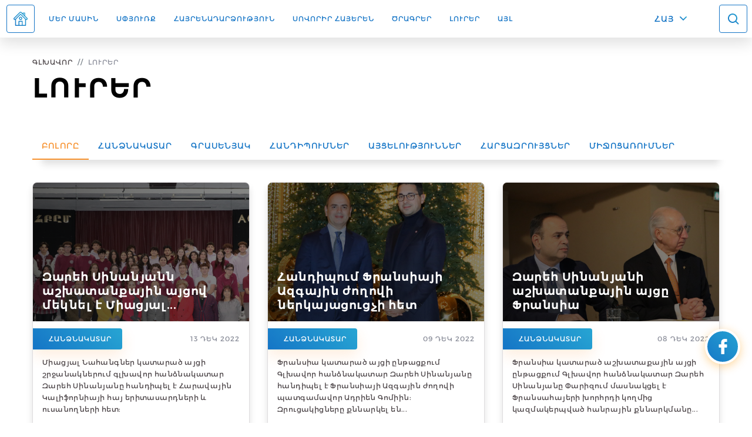

--- FILE ---
content_type: text/html; charset=UTF-8
request_url: http://diaspora.gov.am/hy/news?page=63
body_size: 7832
content:
<!doctype html>
<html lang="hy">
<head>
    
    <title>Diaspora - Լուրեր</title>    
    <meta charset="UTF-8">

<meta name="description" content="ՀՀ ՍՓՅՈՒՌՔԻ ԳՈՐԾԵՐԻ ԳԼԽԱՎՈՐ ՀԱՆՁՆԱԿԱՏԱՐԻ ԳՐԱՍԵՆՅԱԿ">




<meta http-equiv="X-UA-Compatible" content="IE=edge">
<meta name="viewport" content="width=device-width, initial-scale=1, maximum-scale=1, user-scalable=no">
<meta name="csrf-token" content="dap2njHTlmEyFs8YGcAzYyTvgIys2yG1GRVveTmv">
<meta name="format-detection" content="telephone=no">

<link rel="apple-touch-icon" sizes="57x57" href="/images/icons/apple-icon-57x57.png">
<link rel="apple-touch-icon" sizes="60x60" href="/images/icons/apple-icon-60x60.png">
<link rel="apple-touch-icon" sizes="72x72" href="/images/icons/apple-icon-72x72.png">
<link rel="apple-touch-icon" sizes="76x76" href="/images/icons/apple-icon-76x76.png">
<link rel="apple-touch-icon" sizes="114x114" href="/images/icons/apple-icon-114x114.png">
<link rel="apple-touch-icon" sizes="120x120" href="/images/icons/apple-icon-120x120.png">
<link rel="apple-touch-icon" sizes="144x144" href="/images/icons/apple-icon-144x144.png">
<link rel="apple-touch-icon" sizes="152x152" href="/images/icons/apple-icon-152x152.png">
<link rel="apple-touch-icon" sizes="180x180" href="/images/icons/apple-icon-180x180.png">
<link rel="icon" type="image/png" sizes="192x192"  href="/images/icons/android-icon-192x192.png">
<link rel="icon" type="image/png" sizes="32x32" href="/images/icons/favicon-32x32.png">
<link rel="icon" type="image/png" sizes="96x96" href="/images/icons/favicon-96x96.png">
<link rel="icon" type="image/png" sizes="16x16" href="/images/icons/favicon-16x16.png">
<link rel="manifest" href="/images/icons/manifest.json">
<meta name="msapplication-TileColor" content="#1575C6">
<meta name="msapplication-TileImage" content="/images/icons/ms-icon-144x144.png">
<meta name="theme-color" content="#1575C6">

<meta property="og:type"                    content="website">
<meta property="og:title"                   content="Diaspora - Լուրեր">
<meta property="og:description"             content="ՀՀ ՍՓՅՈՒՌՔԻ ԳՈՐԾԵՐԻ ԳԼԽԱՎՈՐ ՀԱՆՁՆԱԿԱՏԱՐԻ ԳՐԱՍԵՆՅԱԿ">
<meta property="og:image"                   content="http://diaspora.gov.am/images/og/og_hy.jpg" />
<meta name="twitter:card"          content="summary" />
<meta name="twitter:title"          content="Diaspora - Լուրեր" />
<meta name="twitter:description"          content="ՀՀ ՍՓՅՈՒՌՔԻ ԳՈՐԾԵՐԻ ԳԼԽԱՎՈՐ ՀԱՆՁՆԱԿԱՏԱՐԻ ԳՐԱՍԵՆՅԱԿ" />
<meta name="twitter:image"          content="http://diaspora.gov.am/images/og/og_hy.jpg" />
    
    <link rel="stylesheet" href="/css/libs.css?id=3393de3e9d0a0aab21d7"/>
<link rel="stylesheet" href="/css/app.css?id=33d5ad3fddaab530b611"/>

<style>
    @media  all and (-ms-high-contrast: none), (-ms-high-contrast: active) {
        .container{
            padding-right: 30px;
        }
    }
</style>    
    </head>
<body class="d-flex flex-column" style="min-height: 100vh">

<noscript>
    <div id="disable_js">
        <div class="container">
            <div class="row">
                <div class="col col-12">
                    <h1 class="dark-text">GAH!</h1>
                    <div class="colored-line"></div>
                </div>
                <div class="col col-12">
                    <p class="text-center">
                        <i class="fa fa-chain-broken fa-5x main-color" aria-hidden="true"></i>
                    </p>
                    <p>
                        This site requires JavaScript. I will only be visible if you have it disabled.
                    </p>
                </div>
            </div>
        </div>
    </div>
</noscript>





<header>
    <nav class="navbar navbar-expand-lg fixed-top  navbar-white ">
        <button class="navbar-toggler" type="button" data-toggle="collapse" data-target="#navbar-top" aria-controls="navbar-top" aria-expanded="false"></button>
<div class="collapse navbar-collapse" id="navbar-top">
    <div class="mobile-header d-block d-lg-none">
        <button class="navbar-toggler close-btn" type="button"  data-toggle="collapse" data-target="#navbar-top" aria-controls="navbar-top" aria-expanded="true"></button>
        <a href="/hy/"><p class="mobile-menu-logo">ՀՀ ՍՓՅՈՒՌՔԻ ԳՈՐԾԵՐԻ ԳԼԽԱՎՈՐ ՀԱՆՁՆԱԿԱՏԱՐԻ ԳՐԱՍԵՆՅԱԿ</p></a>
    </div>
    <ul class="navbar-nav mr-auto">
        <li class="nav-item d-none d-lg-block">
            <a class="nav-link home-link" href="/hy/"></a>
        </li>
                    <li class="nav-item dropdown">
                                    <a class="nav-link" href="#" data-toggle="dropdown">Մեր մասին</a>
                    <div class="dropdown-menu">
                                                    <a class="dropdown-item" href="/hy/persons/2">Հանձնակատար</a>
                                                    <a class="dropdown-item" href="/hy/structures/1">Գրասենյակ</a>
                                            </div>
                            </li>
                    <li class="nav-item ">
                                    <a class="nav-link" href="/hy/diasporas">Սփյուռք</a>
                            </li>
                    <li class="nav-item ">
                                    <a class="nav-link" href="/hy/pages/88">Հայրենադարձություն</a>
                            </li>
                    <li class="nav-item ">
                                    <a class="nav-link" href="/hy/pages/137/learn-Armenian">ՍՈՎՈՐԻՐ ՀԱՅԵՐԵՆ</a>
                            </li>
                    <li class="nav-item ">
                                    <a class="nav-link" href="/hy/programs">Ծրագրեր</a>
                            </li>
                    <li class="nav-item ">
                                    <a class="nav-link" href="/hy/news">Լուրեր</a>
                            </li>
                    <li class="nav-item dropdown">
                                    <a class="nav-link" href="#" data-toggle="dropdown">Այլ</a>
                    <div class="dropdown-menu">
                                                    <a class="dropdown-item" href="/hy/events">Միջոցառումներ</a>
                                                    <a class="dropdown-item" href="/hy/pages/96">Հայտարարություններ</a>
                                                    <a class="dropdown-item" href="/hy/pages/36">Օգտակար հղումներ</a>
                                            </div>
                            </li>
        
    </ul>
</div>
<div class="search-and-lang">
    <div class="dropdown">
        <button class="dropdown-btn" type="button" data-toggle="dropdown"> ՀԱՅ </button>
        <div class="dropdown-menu">
                        <a class="dropdown-item lang-link  font-other-lang-bold " href="http://diaspora.gov.am/en/news">ENG</a>
                        <a class="dropdown-item lang-link  active " href="http://diaspora.gov.am/hy/news">Հայ</a>
                        <a class="dropdown-item lang-link  font-other-lang-bold " href="http://diaspora.gov.am/ru/news">Рус</a>
        </div>
    </div>
    <button class="search-toggler" type="button"></button>
</div>

	<form class="search-block" action="http://diaspora.gov.am/hy/search" role="search">
        <div class="form-group with-icons with-clear">
            <span class="icon icon-1 icon-search"></span>
            <span class="icon icon-2 icon-clear"></span>
            <input type="text" class="form-control" name="q"
                   placeholder="Որոնում"
                   value=""/>
        </div>
        <button class="search-toggler close-btn" type="button"></button>
	</form>

    </nav>
</header>
<main style="flex: 1 0 auto">
    
        <section class="page-title-section" style="margin-top: 64px;">
    <div class="container">
        <nav aria-label="breadcrumb">
            <ol class="breadcrumb">
                                                                                <li class="breadcrumb-item" title="Գլխավոր"><a href="/hy">Գլխավոր</a></li>
                                                                                                    <li class="breadcrumb-item active" aria-current="page" title="Լուրեր">Լուրեր</li>
                                                </ol>
        </nav>
    <div class="row">
        <div class="col-12 col-md-9">
            <h2 class="page-title allcaps">Լուրեր</h2>
            
        </div>
            </div>
    </div>
</section>


    <section class="section pt-0">
        <div class="container">
			<div class="filter-menu-wrapper white draggable-menu-wrapper">
				<ul class="filter-menu draggable-menu">
					<li><a href="http://diaspora.gov.am/hy/news"
						 class="active" >Բոլորը</a></li>
											<li><a href="http://diaspora.gov.am/hy/news/maintags/7/commissioner" >Հանձնակատար</a></li>
											<li><a href="http://diaspora.gov.am/hy/news/maintags/8/office" >Գրասենյակ</a></li>
																<li><a href="http://diaspora.gov.am/hy/news/categories/1" >Հանդիպումներ</a></li>
											<li><a href="http://diaspora.gov.am/hy/news/categories/2" >Այցելություններ</a></li>
											<li><a href="http://diaspora.gov.am/hy/news/categories/3" >Հարցազրույցներ</a></li>
											<li><a href="http://diaspora.gov.am/hy/news/categories/4" >Միջոցառումներ</a></li>
									</ul>
                <div class="nav-buttons-wrapper"></div>
			</div>
            <div class="row">

                                    <div class="col-12 col-md-6 col-lg-4">
                        <div class="gcard news-gcard">
    <a href="http://diaspora.gov.am/hy/news/937" class="gcard-top">
        <img class="gcard-image" src="http://diaspora.gov.am/api/v1/article/937/featured/thumb.jpg"
             title="Զարեհ Սինանյանն աշխատանքային այցով մեկնել է Միացյալ Նահանգներ"
             alt="Զարեհ Սինանյանն աշխատանքային այցով մեկնել է Միացյալ Նահանգներ">
        <h6 class="gcard-title content-truncate" data-line="3">Զարեհ Սինանյանն աշխատանքային այցով մեկնել է Միացյալ Նահանգներ</h6>
    </a>
    <div class="gcard-body">
        <div class="gcard-tag-block">
            <a href="http://diaspora.gov.am/hy/news/maintags/7/commissioner" class="btn btn-blue btn-small tag">
                Հանձնակատար            </a>
            <p class="c2 date">13 Դեկ 2022</p>
        </div>
        <a href="http://diaspora.gov.am/hy/news/937" class="gcard-text p3 content-truncate" data-line="5">
            Միացյալ Նահանգներ կատարած այցի շրջանակներում գլխավոր հանձնակատար Զարեհ Սինանյանը հանդիպել է Հարավային Կալիֆորնիայի հայ երիտասարդների և ուսանողների հետ:</a>
        <a href="http://diaspora.gov.am/hy/news/937" class="c1 read-more text_bold mt-auto">Ամբողջ նյութը</a>
    </div>
</div>
                    </div>
                                    <div class="col-12 col-md-6 col-lg-4">
                        <div class="gcard news-gcard">
    <a href="http://diaspora.gov.am/hy/news/931" class="gcard-top">
        <img class="gcard-image" src="http://diaspora.gov.am/api/v1/article/931/featured/thumb.jpg"
             title="Հանդիպում Ֆրանսիայի Ազգային ժողովի ներկայացուցչի հետ"
             alt="Հանդիպում Ֆրանսիայի Ազգային ժողովի ներկայացուցչի հետ">
        <h6 class="gcard-title content-truncate" data-line="3">Հանդիպում Ֆրանսիայի Ազգային ժողովի ներկայացուցչի հետ</h6>
    </a>
    <div class="gcard-body">
        <div class="gcard-tag-block">
            <a href="http://diaspora.gov.am/hy/news/maintags/7/commissioner" class="btn btn-blue btn-small tag">
                Հանձնակատար            </a>
            <p class="c2 date">09 Դեկ 2022</p>
        </div>
        <a href="http://diaspora.gov.am/hy/news/931" class="gcard-text p3 content-truncate" data-line="5">
            Ֆրանսիա կատարած այցի ընթացքում Գլխավոր հանձնակատար Զարեհ Սինանյանը հանդիպել է Ֆրանսիայի Ազգային ժողովի պատգամավոր Ադրիեն Գոմիին։
Զրուցակիցները քննարկել են Հայաստան-Ֆրանսիա եղբայրական հարաբերություններին և Ֆրանսիայի հայ համայնքին վերաբերող հարցեր:</a>
        <a href="http://diaspora.gov.am/hy/news/931" class="c1 read-more text_bold mt-auto">Ամբողջ նյութը</a>
    </div>
</div>
                    </div>
                                    <div class="col-12 col-md-6 col-lg-4">
                        <div class="gcard news-gcard">
    <a href="http://diaspora.gov.am/hy/news/930" class="gcard-top">
        <img class="gcard-image" src="http://diaspora.gov.am/api/v1/article/930/featured/thumb.jpg"
             title="Զարեհ Սինանյանի աշխատանքային այցը Ֆրանսիա"
             alt="Զարեհ Սինանյանի աշխատանքային այցը Ֆրանսիա">
        <h6 class="gcard-title content-truncate" data-line="3">Զարեհ Սինանյանի աշխատանքային այցը Ֆրանսիա</h6>
    </a>
    <div class="gcard-body">
        <div class="gcard-tag-block">
            <a href="http://diaspora.gov.am/hy/news/maintags/7/commissioner" class="btn btn-blue btn-small tag">
                Հանձնակատար            </a>
            <p class="c2 date">08 Դեկ 2022</p>
        </div>
        <a href="http://diaspora.gov.am/hy/news/930" class="gcard-text p3 content-truncate" data-line="5">
            Ֆրանսիա կատարած աշխատաքային այցի ընթացքում Գլխավոր հանձնակատար Զարեհ Սինանյանը Փարիզում մասնակցել է Ֆրանսահայերի խորհրդի կողմից կազմակերպված հանրային քննարկմանը, որը կրում էր «Սփյուռքն այսօր և վաղը. նրա դերը Հայաստանի զարգացման գործում» խորագիրը:</a>
        <a href="http://diaspora.gov.am/hy/news/930" class="c1 read-more text_bold mt-auto">Ամբողջ նյութը</a>
    </div>
</div>
                    </div>
                                    <div class="col-12 col-md-6 col-lg-4">
                        <div class="gcard news-gcard">
    <a href="http://diaspora.gov.am/hy/news/928" class="gcard-top">
        <img class="gcard-image" src="http://diaspora.gov.am/api/v1/article/928/featured/thumb.jpg"
             title="Գրասենյակի ներկայացուցչի այցը Ռոստովի մարզ"
             alt="Գրասենյակի ներկայացուցչի այցը Ռոստովի մարզ">
        <h6 class="gcard-title content-truncate" data-line="3">Գրասենյակի ներկայացուցչի այցը Ռոստովի մարզ</h6>
    </a>
    <div class="gcard-body">
        <div class="gcard-tag-block">
            <a href="http://diaspora.gov.am/hy/news/maintags/8/office" class="btn btn-blue btn-small tag">
                Գրասենյակ            </a>
            <p class="c2 date">07 Դեկ 2022</p>
        </div>
        <a href="http://diaspora.gov.am/hy/news/928" class="gcard-text p3 content-truncate" data-line="5">
            Այցի շրջանակներում գրասենյակի ռազմավարությունների մշակման բաժնի պետ Հովհաննես Ալեքսանյանը մասնակցել է ՌԴ Դոնի Ռոստովի մարզի Բագաևսկ ավանում և Շախտի քաղաքում համայնքային միջոցառումների:</a>
        <a href="http://diaspora.gov.am/hy/news/928" class="c1 read-more text_bold mt-auto">Ամբողջ նյութը</a>
    </div>
</div>
                    </div>
                                    <div class="col-12 col-md-6 col-lg-4">
                        <div class="gcard news-gcard">
    <a href="http://diaspora.gov.am/hy/news/929" class="gcard-top">
        <img class="gcard-image" src="http://diaspora.gov.am/api/v1/article/929/featured/thumb.jpg"
             title="Բարեգործական  միջոցառում  Սիրիայից, Լիբանանից և Ուկրանիայից հայրենադարձված ընտանիքների համար"
             alt="Բարեգործական  միջոցառում  Սիրիայից, Լիբանանից և Ուկրանիայից հայրենադարձված ընտանիքների համար">
        <h6 class="gcard-title content-truncate" data-line="3">Բարեգործական  միջոցառում  Սիրիայից, Լիբանանից և Ուկրանիայից հայրենադարձված ընտանիքների համար</h6>
    </a>
    <div class="gcard-body">
        <div class="gcard-tag-block">
            <a href="http://diaspora.gov.am/hy/news/maintags/8/office" class="btn btn-blue btn-small tag">
                Գրասենյակ            </a>
            <p class="c2 date">07 Դեկ 2022</p>
        </div>
        <a href="http://diaspora.gov.am/hy/news/929" class="gcard-text p3 content-truncate" data-line="5">
            Մեր «իԳործ» 2022 ծրագրի մասնագետները բարեգործական միջոցառում էին կազմակերպել Սիրիայից, Լիբանանից և Ուկրաինայից հայրենադարձված ընտանիքների երեխաների համար։ Որպես նախաձեռնող կողմ Հայ-ռուսական համալսարանի «ԲԵՄ» թատրոնը և Երևանի մնջախաղի պետական թատրոնը նվիրեցին իրենց ամանորյա ներկայացումների տոմսեր:</a>
        <a href="http://diaspora.gov.am/hy/news/929" class="c1 read-more text_bold mt-auto">Ամբողջ նյութը</a>
    </div>
</div>
                    </div>
                                    <div class="col-12 col-md-6 col-lg-4">
                        <div class="gcard news-gcard">
    <a href="http://diaspora.gov.am/hy/news/924" class="gcard-top">
        <img class="gcard-image" src="http://diaspora.gov.am/api/v1/article/924/featured/thumb.jpg"
             title="ՀՀ Նորարարոության և ձեռներեցության ազգային կենտրոնի հետ համագործակցության նախագիծ"
             alt="ՀՀ Նորարարոության և ձեռներեցության ազգային կենտրոնի հետ համագործակցության նախագիծ">
        <h6 class="gcard-title content-truncate" data-line="3">ՀՀ Նորարարոության և ձեռներեցության ազգային կենտրոնի հետ համագործակցության նախագիծ</h6>
    </a>
    <div class="gcard-body">
        <div class="gcard-tag-block">
            <a href="http://diaspora.gov.am/hy/news/maintags/8/office" class="btn btn-blue btn-small tag">
                Գրասենյակ            </a>
            <p class="c2 date">30 Նոյ 2022</p>
        </div>
        <a href="http://diaspora.gov.am/hy/news/924" class="gcard-text p3 content-truncate" data-line="5">
            Մեր գրասենյակը ՀՀ նորամուծության և ձեռներեցության ազգային կենտրոնի հետ համատեղ գործարկել է համագործակցության նոր ձևաչափ (ծրագիր) «Սփյուռքի երիտասարդ դեսպան» ծրագրի մասնակիցների հետ:</a>
        <a href="http://diaspora.gov.am/hy/news/924" class="c1 read-more text_bold mt-auto">Ամբողջ նյութը</a>
    </div>
</div>
                    </div>
                                    <div class="col-12 col-md-6 col-lg-4">
                        <div class="gcard news-gcard">
    <a href="http://diaspora.gov.am/hy/news/927" class="gcard-top">
        <img class="gcard-image" src="http://diaspora.gov.am/api/v1/article/927/featured/thumb.jpg"
             title="Գլխավոր հանձնակատարը մասնակցել է «Armenian Business Corner»  ծրագրի շնորհանդեսին"
             alt="Գլխավոր հանձնակատարը մասնակցել է «Armenian Business Corner»  ծրագրի շնորհանդեսին">
        <h6 class="gcard-title content-truncate" data-line="3">Գլխավոր հանձնակատարը մասնակցել է «Armenian Business Corner»  ծրագրի շնորհանդեսին</h6>
    </a>
    <div class="gcard-body">
        <div class="gcard-tag-block">
            <a href="http://diaspora.gov.am/hy/news/maintags/7/commissioner" class="btn btn-blue btn-small tag">
                Հանձնակատար            </a>
            <p class="c2 date">29 Նոյ 2022</p>
        </div>
        <a href="http://diaspora.gov.am/hy/news/927" class="gcard-text p3 content-truncate" data-line="5">
            Նախաձեռնությունը նպատակ ունի ԱՄՆ-ում առաջմղել հայկական արտադրանքը, ինչը, որպես արդյունք, կարող է էապես նպաստել հայկական ձեռնարկություններում նոր ներդրումների ներգրավմանը:</a>
        <a href="http://diaspora.gov.am/hy/news/927" class="c1 read-more text_bold mt-auto">Ամբողջ նյութը</a>
    </div>
</div>
                    </div>
                                    <div class="col-12 col-md-6 col-lg-4">
                        <div class="gcard news-gcard">
    <a href="http://diaspora.gov.am/hy/news/926" class="gcard-top">
        <img class="gcard-image" src="http://diaspora.gov.am/api/v1/article/926/featured/thumb.jpg"
             title="«իԳործ» 2022-ի մասնակիցներն այցելել են Իմփաքթ Հաբ"
             alt="«իԳործ» 2022-ի մասնակիցներն այցելել են Իմփաքթ Հաբ">
        <h6 class="gcard-title content-truncate" data-line="3">«իԳործ» 2022-ի մասնակիցներն այցելել են Իմփաքթ Հաբ</h6>
    </a>
    <div class="gcard-body">
        <div class="gcard-tag-block">
            <a href="http://diaspora.gov.am/hy/news/maintags/8/office" class="btn btn-blue btn-small tag">
                Գրասենյակ            </a>
            <p class="c2 date">28 Նոյ 2022</p>
        </div>
        <a href="http://diaspora.gov.am/hy/news/926" class="gcard-text p3 content-truncate" data-line="5">
            «իԳործ» 2022-ի մասնակիցներն այցելել են Իմփաքթ Հաբ: Այնտեղ ծանոթացել են «իԳործ» ծրագրի հեղինակ, Impact Hub Yerevan-ի ավագ խորհրդական, իրավաբան և համահիմնադիր Սառա Անջարգոլյանի և Impact Hub Yerevan-ի գլխավոր տնօրեն Գևորգ Պողոսյանի հետ։</a>
        <a href="http://diaspora.gov.am/hy/news/926" class="c1 read-more text_bold mt-auto">Ամբողջ նյութը</a>
    </div>
</div>
                    </div>
                                    <div class="col-12 col-md-6 col-lg-4">
                        <div class="gcard news-gcard">
    <a href="http://diaspora.gov.am/hy/news/925" class="gcard-top">
        <img class="gcard-image" src="http://diaspora.gov.am/api/v1/article/925/featured/thumb.jpg"
             title="ՅՈՒՆԻՍԵՖ-ի ներկայացուցիչները հանդիպել են Զարեհ Սինանյանի հետ"
             alt="ՅՈՒՆԻՍԵՖ-ի ներկայացուցիչները հանդիպել են Զարեհ Սինանյանի հետ">
        <h6 class="gcard-title content-truncate" data-line="3">ՅՈՒՆԻՍԵՖ-ի ներկայացուցիչները հանդիպել են Զարեհ Սինանյանի հետ</h6>
    </a>
    <div class="gcard-body">
        <div class="gcard-tag-block">
            <a href="http://diaspora.gov.am/hy/news/maintags/7/commissioner" class="btn btn-blue btn-small tag">
                Հանձնակատար            </a>
            <p class="c2 date">25 Նոյ 2022</p>
        </div>
        <a href="http://diaspora.gov.am/hy/news/925" class="gcard-text p3 content-truncate" data-line="5">
            Հանդիպման ընթացքում Զարեհ Սինանյանը ներկայացրեց Գրասենյակի առաքելությունը, կարևոր ծրագրերը և Հայաստան-սփյուռք հարաբերությունների ամրապնդմանն և Հայաստանի ներսում գործող կազմակերպություններին աջակցելուն ուղղված նախաձեռնությունները:</a>
        <a href="http://diaspora.gov.am/hy/news/925" class="c1 read-more text_bold mt-auto">Ամբողջ նյութը</a>
    </div>
</div>
                    </div>
                
            </div>

            <nav aria-label="Page navigation">
                <ul class="pagination justify-content-center">
        
                    <li class="page-item prev-item"><a class="page-link" href="http://diaspora.gov.am/hy/news?page=62" rel="prev"></a></li>
        
        
                    
            
            
                                                                        <li class="page-item"><a class="page-link" href="http://diaspora.gov.am/hy/news?page=1">1</a></li>
                                                                                <li class="page-item"><a class="page-link" href="http://diaspora.gov.am/hy/news?page=2">2</a></li>
                                                                    
                            <li class="page-item disabled"><span class="page-link">...</span></li>
            
            
                                
            
            
                                                                        <li class="page-item"><a class="page-link" href="http://diaspora.gov.am/hy/news?page=60">60</a></li>
                                                                                <li class="page-item"><a class="page-link" href="http://diaspora.gov.am/hy/news?page=61">61</a></li>
                                                                                <li class="page-item"><a class="page-link" href="http://diaspora.gov.am/hy/news?page=62">62</a></li>
                                                                                <li class="page-item active"><span class="page-link">63</span></li>
                                                                                <li class="page-item"><a class="page-link" href="http://diaspora.gov.am/hy/news?page=64">64</a></li>
                                                                                <li class="page-item"><a class="page-link" href="http://diaspora.gov.am/hy/news?page=65">65</a></li>
                                                                                <li class="page-item"><a class="page-link" href="http://diaspora.gov.am/hy/news?page=66">66</a></li>
                                                                    
                            <li class="page-item disabled"><span class="page-link">...</span></li>
            
            
                                
            
            
                                                                        <li class="page-item"><a class="page-link" href="http://diaspora.gov.am/hy/news?page=140">140</a></li>
                                                                                <li class="page-item"><a class="page-link" href="http://diaspora.gov.am/hy/news?page=141">141</a></li>
                                                        
        
                    <li class="page-item next-item"><a class="page-link" href="http://diaspora.gov.am/hy/news?page=64" rel="next"></a></li>
            </ul>

            </nav>

        </div>
    </section>

    
</main>

<footer class="footer">
    <div class="container">
        <div class="row row-eq-height">
            <div class="col-12 col-lg-4 col-xl-3 d-flex flex-column">
                <div class="title-block match-height">
                    <p class="footer-logo">ՀՀ ՍՓՅՈՒՌՔԻ ԳՈՐԾԵՐԻ ԳԼԽԱՎՈՐ ՀԱՆՁՆԱԿԱՏԱՐԻ ԳՐԱՍԵՆՅԱԿ</p>
                </div>
                <div class="footer-contacts"><p>ՀՀ, 0010, ք. Երևան, Վազգեն Սարգսյան փող., 3 շենք</p>

<p>Հեռ.` (+374) 10&nbsp;589155&nbsp;</p>

<p>Էլ. փոստ` diaspora@gov.am</p></div>
            </div>
            <div class="col-12 col-xl-3 d-none d-xl-flex flex-xl-column">
                                    <div class="title-block match-height">
                        <p>ՕԳՏԱԿԱՐ ՀՂՈՒՄՆԵՐ</p>
                    </div>
                    <nav class="footer-menu">
                                                    <a href="/hy/pages/36/links/#b1072" target="_blank">ՀՀ պետական մարմիններ</a>
                                                    <a href="/hy/pages/36/links/#b1411" target="_blank">Համահայկական կառույցներ</a>
                                                    <a href="/hy/pages/36/links#b1412" target="_blank">Գիտակրթական հաստատություններ</a>
                                                    <a href="/hy/pages/98" target="_blank">Շնորհակալություն</a>
                                                                                <a href="/hy/pages/36/links"
                           class="more-link" target="_blank">ԲՈԼՈՐ ԿԱՅՔԵՐԸ</a>
                                                </nav>
                            </div>
            <div class="col-12 col-lg-4 col-xl-3 d-none d-lg-flex flex-lg-column">
                                    <div class="title-block match-height">
                        <p>ՊԵՏԱԿԱՆ ԿԱՅՔԵՐ</p>
                    </div>
                    <nav class="footer-menu">
                                                    <a href="https://www.gov.am" target="_blank">ՀՀ կառավարություն</a>
                                                    <a href="http://www.parliament.am" target="_blank">ՀՀ Ազգային ժողով</a>
                                                    <a href="https://www.president.am" target="_blank">ՀՀ նախագահ</a>
                                                    <a href="https://www.mfa.am" target="_blank">ՀՀ արտաքին գործերի նախարարություն</a>
                                                    <a href="https://www.mineconomy.am" target="_blank">ՀՀ էկոնոմիկայի նախարարություն</a>
                                                                                <a href="/hy/pages/36"
                           class="more-link" target="_blank">ԲՈԼՈՐ ԿԱՅՔԵՐԸ</a>
                                                </nav>
                            </div>
            <div class="col-12 col-lg-4 col-xl-3 d-none d-lg-flex flex-lg-column">
                                    <div class="title-block match-height">
                        <p>ԱՋԱԿՑՈՒԹՅՈՒՆ</p>
                    </div>
                    <nav class="footer-menu">
                                                    <a href="/hy/pages/100" target="_blank">Քաղաքացիություն և կացության կարգավիճակ</a>
                                                    <a href="/hy/pages/101" target="_blank">Զինվորական հաշվառում և զինվորական ծառայություն</a>
                                                    <a href="/hy/pages/102" target="_blank">Անձնական գույքի տեղափոխում</a>
                                                    <a href="/hy/pages/105/" target="_blank">Առողջապահություն</a>
                                                    <a href="/hy/pages/108" target="_blank">Ներդրումներ</a>
                                                                            <a href="/hy/pages/88"
                               class="more-link" target="_blank">ԲՈԼՈՐ ԿԱՅՔԵՐԸ</a>
                                            </nav>
                            </div>
            <div class="col-12 col-sm-6">
                <div class="footer-social mt-auto">
                    
                    <div class="social-icons text-center text-md-left">
                        <a href="https://www.facebook.com/DiasporaGovAm" target="_blank" class="social-icon fb"></a>                        <a href="https://twitter.com/DiasporaGovAm" target="_blank" class="social-icon tw"></a>                        <a href="https://www.instagram.com/diasporagovam/" target="_blank" class="social-icon ins"></a>                        <a href="https://www.youtube.com/channel/UCSFuHFzuSkxEV7UHajh243A" target="_blank" class="social-icon yt"></a>                        <a href="https://vk.com/diasporagovam" target="_blank" class="social-icon vk"></a>                        <a href="https://t.me/DiasporaGovAm" target="_blank" class="social-icon tg"></a>                    </div>
                </div>
            </div>
            <div class="col-12 col-sm-6">
                <div class="created-by-block mt-auto text-center text-sm-right">
                    <a href="https://miiind.co/">
                        <svg xmlns="http://www.w3.org/2000/svg" width="163" height="53" viewBox="0 0 163 53">
                            <g fill="#FFF" fill-rule="evenodd" transform="translate(0 -2)">
                                <path d="M25.6235294,55 L25.5413149,39.6294866 L18.2424913,52.1387413 L14.6752941,52.1387413 L7.41757785,40.0449058 L7.41757785,54.9813295 L0,54.9813295 L0,26 L6.60913495,26 L16.5799308,42.7381297 L26.313218,26 L32.9177855,26 L33,55 L25.6235294,55 Z M43,26 L51,26 L51,55 L43,55 L43,26 Z M61,26 L69,26 L69,55 L61,55 L61,26 Z M79,26 L87,26 L87,55 L79,55 L79,26 Z M124,26 L124,55 L117.395026,55 L104.865674,39.5361339 L104.865674,55 L97,55 L97,26 L103.609542,26 L116.134326,41.4545308 L116.134326,26 L124,26 Z M134,26.0036586 L147.284148,26.0036586 C150.108074,25.9466576 152.907283,26.5563728 155.468051,27.7862513 C157.750504,28.8802568 159.675062,30.6362792 161.006881,32.8400414 C162.360691,35.1477556 163.050682,37.8052392 162.996338,40.50239 C163.056493,43.197136 162.374457,45.8541752 161.029488,48.1647385 C159.695064,50.3662238 157.771242,52.1215753 155.490659,53.2185287 C152.928766,54.444451 150.130105,55.0524509 147.306755,54.9964548 L134,54.9964548 L134,26.0036586 Z M147.017385,48 C149.428141,48 151.359759,47.2917033 152.812239,45.8751099 C154.26472,44.4585166 154.993973,42.5024919 155,40.0070361 C155,37.5053259 154.270746,35.5477377 152.812239,34.1342715 C151.353732,32.7208052 149.422114,32.0093814 147.017385,32 L142,32 L142,48 L147.017385,48 Z"
                                      opacity=".9"/>
                                <text font-family="Montserrat-Regular, Montserrat" font-size="12" letter-spacing="5"
                                      opacity=".5">
                                    <tspan x="0" y="12">CREATED BY</tspan>
                                </text>
                            </g>
                        </svg>
                    </a>
                </div>
            </div>
            <div class="col-12 col-sm-6">
                <p class="copyright c2">© 2009-2026 </p>
            </div>
        </div>
    </div>
</footer>



    <div id="facebook-widget-overlay"></div>
    <button class="facebook-widget-btn open-fb-widget" type="button"></button>
    <div class="facebook-widget" id="facebook-widget">
        <div class="widget-title-block">
            <div class="d-flex d-md-none justify-content-between">
                <div class="title"></div>
                <button type="button" class="close-btn"></button>
            </div>
        </div>
        <div class="fb-page" data-href="https://www.facebook.com/DiasporaGovAm/"
             data-tabs="timeline" data-small-header="false" data-adapt-container-width="true" data-hide-cover="false"
             data-show-facepile="true">
            <blockquote cite="https://www.facebook.com/DiasporaGovAm/"
                        class="fb-xfbml-parse-ignore">
                <a href="https://www.facebook.com/DiasporaGovAm/">Սփյուռքի Գլխավոր Հանձնակատարի
                    Գրասենյակ Diaspora High Commissioner&#039;s Office</a>
            </blockquote>
        </div>
    </div>
    <script async defer crossorigin="anonymous"
            src="https://connect.facebook.net/en_US/sdk.js#xfbml=1&version=v6.0&autoLogAppEvents=1"></script>



<!--[if lt IE 9]>
<script src="//cdnjs.cloudflare.com/ajax/libs/html5shiv/3.7.1/html5shiv.min.js"></script>
<script src="//cdnjs.cloudflare.com/ajax/libs/respond.js/1.4.1/respond.min.js"></script>
<![endif]-->
    <script src="http://www.youtube.com/player_api"></script>

<script type="text/javascript" src="/js/libs.js?id=816c2ed44a2148ae1ae2"></script>
    <script type="text/javascript" src="/js/libsext.js?id=faf75182807e33f925ea"></script>

<script type="text/javascript" src="/js/app.js?id=d92fa57b0e759a05a46d"></script>
    <script type="text/javascript" src="/js/appext.js?id=42e1f963544de581f48d"></script>





    <!--Start of Tawk.to Script-->
    <script type="text/javascript">
        var Tawk_API = Tawk_API || {}, Tawk_LoadStart = new Date();
        (function () {
            var s1 = document.createElement("script"), s0 = document.getElementsByTagName("script")[0];
            s1.async = true;
            if (window.location.href.indexOf('/en') != -1) {
                s1.src = 'https://embed.tawk.to/5e32e888daaca76c6fd0a4e5/1e0asqpoe';
            } else if (window.location.href.indexOf('/ru') != -1) {
                s1.src = 'https://embed.tawk.to/5e32e888daaca76c6fd0a4e5/1e0astltu';
            } else {
                s1.src = 'https://embed.tawk.to/5e32e888daaca76c6fd0a4e5/default';
            }
            s1.charset = 'UTF-8';
            s1.setAttribute('crossorigin', '*');
            s0.parentNode.insertBefore(s1, s0);
        })();
    </script>
    <!--End of Tawk.to Script-->


    <!-- Global site tag (gtag.js) - Google Analytics -->
    <script async src="https://www.googletagmanager.com/gtag/js?id=UA-86217600-1"></script>
    <script>
        window.dataLayer = window.dataLayer || [];
        function gtag(){dataLayer.push(arguments);}
        gtag('js', new Date());

        gtag('config', 'UA-86217600-1');
    </script>
</body>
</html>

--- FILE ---
content_type: image/svg+xml
request_url: http://diaspora.gov.am/images/logo_2.svg?f2fe229c311317ae5e50c187302665a1
body_size: 239411
content:
<svg xmlns="http://www.w3.org/2000/svg" width="116" height="116" viewBox="0 0 116 116">
  <defs>
    <filter id="logo-1-a" width="156.8%" height="161.4%" x="-28.2%" y="-30.7%" filterUnits="objectBoundingBox">
      <feOffset dy="4" in="SourceAlpha" result="shadowOffsetOuter1"/>
      <feGaussianBlur in="shadowOffsetOuter1" result="shadowBlurOuter1" stdDeviation="5"/>
      <feColorMatrix in="shadowBlurOuter1" result="shadowMatrixOuter1" values="0 0 0 0 0   0 0 0 0 0   0 0 0 0 0  0 0 0 0.12 0"/>
      <feMerge>
        <feMergeNode in="shadowMatrixOuter1"/>
        <feMergeNode in="SourceGraphic"/>
      </feMerge>
    </filter>
  </defs>
  <g fill="none" fill-rule="evenodd" filter="url(#logo-1-a)" transform="matrix(1 0 0 -1 10 102)">
    <path fill="#231F20" d="M83.8519859,32.1802984 C81.2648332,32.7538347 79.3720138,34.3923138 78.6272362,36.5925178 C78.8171269,36.5925178 79.8509443,35.827528 80.21739,35.6476112 C82.047299,35.0383662 83.2080968,35.4443464 85.1388943,34.3208964 C85.7192932,34.0816483 87.8524476,33.7468107 88.168449,33.4833905 C87.6756028,32.5269473 84.7608523,32.1802984 83.8514061,32.1802984 L83.8519859,32.1802984 L83.8519859,32.1802984 L83.8519859,32.1802984 Z M74.4876178,75.8783835 C75.4014127,75.5064638 76.4224741,75.6539681 76.1992438,75.1169645 C75.9768831,74.5799609 75.4025723,75.3836809 74.3568686,75.1057026 C74.121752,75.043075 73.9628816,75.0156068 73.7112401,74.9389705 C73.4077048,74.8455786 73.1633111,74.8052003 72.9644331,74.8518963 C72.7397532,74.9046352 72.5376863,75.0746635 72.602626,75.3954922 C72.6582886,75.669625 72.9566055,76.023141 73.5312063,76.0923609 C73.6309351,76.1047216 73.8127084,76.1198291 73.9860743,76.0868672 C74.1942294,76.047313 74.3603475,75.929749 74.4876178,75.8783835 L74.4876178,75.8783835 Z M81.9148103,49.9558046 C81.7304279,50.2771827 81.550684,50.5999342 81.3802172,50.9301022 C81.2167082,51.2605448 81.0508799,51.6006013 80.9453528,51.9530185 C81.3445583,52.6666428 81.7336169,53.3832885 82.0893359,54.1183379 C82.2386393,54.4353211 82.3804051,54.7539524 82.5146332,55.0786268 C82.6169713,55.337652 82.7132212,55.5980507 82.8051225,55.8625696 C82.8689026,56.0608901 82.9294937,56.2600347 82.986316,56.4616514 C83.0576338,56.7338614 83.1196744,57.0030499 83.1730178,57.2788308 C83.2086766,57.4875892 83.239407,57.6955236 83.265209,57.9064795 L83.2941999,58.2036856 C83.1538837,58.3967872 83.0100886,58.5882406 82.8729614,58.784089 C82.7477205,58.968126 82.6134923,59.1639744 82.5502921,59.3754797 C82.6906083,59.4740906 82.8141097,59.5809419 82.9335525,59.7015274 C83.0013913,59.7767903 83.063142,59.8512292 83.1243129,59.9311617 C83.2307097,60.084709 83.3156532,60.2368829 83.3910297,60.4066365 C83.4211803,60.4783285 83.4487217,60.5508446 83.4748136,60.6247341 C83.611361,60.0267511 83.7528368,59.4317895 83.9299716,58.8431457 C84.0349188,58.5077588 84.1491432,58.1800629 84.2816318,57.855114 C84.3599074,57.6716263 84.4425316,57.4928082 84.5321137,57.3142648 C85.2516692,55.9809576 85.9865898,54.6547922 86.7017967,53.3195622 C87.0064916,52.7421804 87.3053883,52.1634251 87.5999364,51.5808242 L88.1643903,50.4101289 L88.4334264,49.820661 L88.690866,49.2292703 L88.9372891,48.6348581 L89.1706663,48.0371497 L89.3901278,47.4369692 L89.5942242,46.8337672 L89.7815057,46.227269 L89.9519725,45.6177493 L90.1030154,45.0043841 L90.2349242,44.3879973 L90.3453798,43.7685891 L90.434382,43.1445112 L90.5001915,42.5174119 L90.5413586,41.8859176 L90.5573037,41.2503031 L90.546577,40.6102937 L90.508019,39.9664387 L90.4404701,39.3173648 L90.3436403,38.6633466 C90.2917465,38.399377 90.2479702,38.1348581 90.1824506,37.873086 C90.1018558,37.5618711 90.0186517,37.2487335 89.9139944,36.9432869 C89.7168559,37.1896768 89.5266752,37.4379895 89.3393937,37.6906971 C89.1358772,37.9711475 88.9372891,38.2540702 88.7418901,38.5394649 C88.4792321,38.9358313 88.2232419,39.3349444 87.9724702,39.7373538 C87.5312279,40.4583944 87.1082499,41.1874009 86.6933893,41.9213516 C85.9248391,43.2884447 85.1852799,44.6692719 84.3761423,46.0141157 C84.1633487,46.3687303 83.9430175,46.7186754 83.7212367,47.0672471 C83.1089477,48.024789 82.489701,48.9771121 81.9148103,49.9558046 L81.9148103,49.9558046 L81.9148103,49.9558046 Z M13.6951817,22.9603447 C13.7718338,23.31658 13.8748967,23.6690521 13.982714,24.0186126 C14.3669311,25.0030735 14.7599035,25.9839909 15.1607904,26.9619143 C16.5378607,30.294056 17.9964826,33.5951862 19.4139663,36.9122478 C19.661752,37.4942993 19.908407,38.0769002 20.1532356,38.6600504 C20.7013676,39.9760526 21.2389179,41.295351 21.7568123,42.6226151 C21.6860164,42.7127109 21.5894185,42.7882485 21.4838914,42.8393394 C21.3043795,42.684968 21.1194462,42.543232 20.9248009,42.407539 C20.7517539,42.289975 20.5705604,42.1790035 20.4247069,42.0309498 C20.3899178,41.9911209 20.3599122,41.95294 20.3304863,41.9111884 C20.1506265,41.6224974 20.08473,41.2802435 20.0190365,40.9563932 C19.979058,40.8360824 19.9361514,40.7196172 19.8871277,40.6026026 C19.8106785,40.4358705 19.7272136,40.2828726 19.6255133,40.1290505 C19.5298142,39.9950057 19.4290416,39.8730468 19.3160059,39.7530107 C19.0997044,39.5346384 18.8628193,39.344009 18.6244267,39.1498087 C18.405284,38.9690678 18.1937371,38.7844814 17.9995267,38.5795685 C17.8973915,38.3188952 17.7807319,38.068385 17.6431409,37.8236432 C17.5236691,37.6209278 17.3939926,37.4319465 17.2462257,37.2476348 C17.1827935,37.1718225 17.1182596,37.097933 17.0514355,37.0254169 C16.7311724,36.69003 16.3717426,36.3977682 15.9937295,36.123086 C15.9172804,35.6800237 15.8130869,35.2463006 15.6823087,34.8161483 C15.6081208,34.5859647 15.527497,34.3596266 15.4382628,34.135486 C15.2933081,33.7849915 15.130234,33.4465831 14.9524324,33.1106468 C14.7180116,32.6793959 14.466602,32.2583081 14.2089594,31.8396925 C14.2100901,31.251598 14.2157723,30.6637782 14.1982038,30.0762331 C14.1826936,29.6686048 14.1540506,29.2650967 14.1070562,28.8599405 C14.075688,28.6239885 14.0379708,28.3910581 13.9937886,28.1573036 C13.9428515,27.9202803 13.8856523,27.6873499 13.819408,27.4543919 L13.7050097,27.1047216 C13.6246177,26.8863767 13.5385436,26.6737178 13.4400323,26.4625421 C13.4502082,25.7865768 13.5162496,25.1143472 13.5784062,24.4411562 C13.6231392,23.9480193 13.6682201,23.4539211 13.6948338,22.9603447 L13.6951817,22.9603447 L13.6951817,22.9603447 L13.6951817,22.9603447 Z M13.6064984,20.3250166 C13.6540726,20.0492632 13.7274487,19.7800473 13.8088553,19.5116828 L14.0017321,18.9600661 C14.1659368,19.0100857 14.3306924,19.0590066 14.4926359,19.1147945 C14.7078068,19.1935459 14.9128018,19.2842185 15.1155065,19.3877737 C15.4439161,19.5627737 15.7508143,19.7627697 16.0492182,19.9811146 C15.9518086,19.4028812 15.8912465,18.8209121 15.870286,18.2344108 C15.8646328,17.9000677 15.8740259,17.57185 15.9020021,17.2376167 C15.9198896,17.0716263 15.9416328,16.9087672 15.9682465,16.7434086 C15.9999626,16.5808517 16.0356214,16.4209867 16.0769625,16.259501 C16.1233771,16.1012292 16.174923,15.9473797 16.2334557,15.7916899 L16.4659632,15.2815776 C16.6771623,15.3615101 16.8861001,15.4397396 17.0921968,15.5298628 C17.2575322,15.6071309 17.4160837,15.6892059 17.5740554,15.7798785 C17.7224311,15.86937 17.8634141,15.9638881 18.0038463,16.0653007 C18.1706603,16.1935224 18.3260228,16.3262488 18.4777614,16.4692758 C18.7778758,16.7664819 19.0428531,17.0851406 19.280463,17.4284933 L19.3055981,17.0760212 C19.3480699,16.3375108 19.360536,15.5974621 19.4409279,14.8610942 C19.4720642,14.6168743 19.5105642,14.3765274 19.5581383,14.1339281 C19.6006101,13.9425021 19.6487351,13.7540976 19.7013826,13.5653635 C19.7634523,13.3626756 19.8310592,13.1646023 19.9041164,12.9649083 C19.9901615,12.7476348 20.0818889,12.5347561 20.1792985,12.3215753 L20.5682991,11.5519159 L20.9425723,11.9188638 C21.3530843,12.3238277 21.7522897,12.7358509 22.129375,13.1693268 C22.324948,13.399483 22.5121426,13.6329628 22.6927852,13.8738316 C22.949848,14.229545 23.1857474,14.5920979 23.3960478,14.9747027 C23.4192695,14.740701 23.4360263,14.504749 23.4537978,14.2691267 C23.4820929,13.9235216 23.5155195,13.5801689 23.565355,13.2365965 C23.5947808,13.0615965 23.6291061,12.8899201 23.6680699,12.7161012 C23.7140206,12.5393707 23.7652186,12.3676944 23.8238963,12.194727 L23.9653142,11.8469794 L24.1423329,11.5003031 L24.3591853,11.1553572 L24.619669,10.8125265 L24.9282487,10.4730468 L25.2646018,10.1459003 L25.7639999,10.5449311 C25.911245,10.6734823 26.0527788,10.8039564 26.1924282,10.9396768 C26.3219888,11.0734745 26.4460991,11.2080413 26.5669334,11.3481567 C26.6801721,11.4862394 26.7877575,11.6263822 26.891951,11.77092 C26.9901143,11.9151281 27.0827694,12.0604075 27.1720036,12.2090105 C27.2848944,12.410847 27.3876093,12.6113649 27.4842072,12.8201783 C27.5770652,13.033057 27.6608781,13.245606 27.7390087,13.463429 C27.8320986,13.7381111 27.9145489,14.0133152 27.9898674,14.2922 C28.0252074,14.1462613 28.0642582,14.0015313 28.1053674,13.8565541 C28.1552028,13.6988316 28.2072996,13.5439109 28.2650495,13.388221 C28.3254087,13.2379973 28.3890438,13.0904656 28.4587091,12.9429338 C28.5325491,12.7987256 28.609665,12.6580609 28.69313,12.5180279 C28.7820162,12.3784345 28.8745264,12.2438677 28.9734145,12.1092185 C29.0793764,11.9746792 29.1886723,11.8436558 29.3034765,11.7145826 C29.4287174,11.5823781 29.5565675,11.4547059 29.6890562,11.3291761 C29.8345908,11.1984823 29.9824447,11.0729526 30.1346472,10.9487963 C30.3396132,10.7889313 30.5483481,10.6371968 30.760272,10.4859019 L31.038875,10.5952529 L31.1867289,10.6778773 L31.3247258,10.7771199 L31.452286,10.8907559 L31.5711489,11.0174668 L31.6821843,11.1558791 L31.7862618,11.3044822 L31.8839613,11.4629738 L32.0619658,11.8040741 C32.1457496,11.9892648 32.2219959,12.173604 32.2944732,12.3625578 L32.4284115,12.7559027 C32.6058361,13.3318837 32.7467321,13.9120399 32.8769015,14.4987335 C32.9163292,14.6774966 32.955467,14.8566993 32.9957644,15.0346933 C33.4462838,14.2330609 33.936231,13.448294 34.4827105,12.7009663 C34.602733,12.5426944 34.7250748,12.3877737 34.8514754,12.233677 C34.9691787,12.0980664 35.0892012,11.9664112 35.2164715,11.8384094 L35.4568065,11.6274535 L35.5774089,11.5406539 L35.7000406,11.4675885 L35.8276008,11.4101799 L36.1786813,11.3126403 L36.4338017,12.0598581 L36.5903528,12.5844461 L36.7251607,13.1088143 L36.8388053,13.6318915 L36.9324461,14.1543095 L37.0069528,14.6764254 L37.0637751,15.1972502 L37.1037826,15.7172235 L37.1275552,16.235796 L37.1368323,16.7541486 L37.1319038,17.271952 L37.1142194,17.7880523 L37.0846486,18.3036307 L36.993617,19.3315462 L36.8669265,20.3558085 C36.7927097,20.8669645 36.7129845,21.375978 36.6277511,21.8857606 C36.3920547,23.2350268 36.1288168,24.5790466 35.8908011,25.9276536 C35.8081769,26.4174668 35.7296114,26.9066483 35.657134,27.3980821 C35.8290504,27.2489297 36.0027062,27.102579 36.18274,26.9624362 L35.8597808,26.9920469 C35.9189223,26.730577 35.977484,26.4688873 36.0464825,26.209862 C36.1233085,25.9383937 36.208252,25.6711279 36.3016029,25.404494 C36.4471375,25.0091989 36.6077474,24.6248636 36.7877812,24.242561 C36.8947578,24.0224856 37.0069528,23.8069151 37.1246561,23.5928553 C37.2736696,23.3311656 37.429351,23.0778262 37.5980784,22.8273985 C37.3104881,22.9934988 37.0199988,23.154545 36.7295094,23.31658 L36.7512526,22.8128129 L36.7843023,22.7344736 L37.0907367,22.2291133 C37.5693773,21.4934871 38.0654126,20.7680515 38.5631872,20.0439893 C38.3289403,20.1431496 38.0941136,20.2434635 37.8607364,20.3434753 L37.740134,19.9957002 L37.7291175,19.8765156 L37.740424,19.7610392 L37.7697048,19.6506445 L37.8120316,19.543024 C37.8682741,19.4317503 37.929445,19.330887 38.0001829,19.226288 L38.1654313,19.01286 C38.5501413,18.5626559 38.9881946,18.1618947 39.4230589,17.7547883 L39.5233676,17.66038 C39.2311388,17.7605841 38.945288,17.8797961 38.634505,17.9162739 L37.9123403,17.9366553 C38.1320917,17.7133937 38.3477844,17.4880444 38.5765231,17.2735726 C39.0467563,16.8356743 39.5335145,16.4055221 39.9315603,15.9042271 C40.0002688,15.8131425 40.0675278,15.7213987 40.1223207,15.6210848 C39.829802,15.3244006 39.522208,15.0428514 39.2679573,14.7137547 C39.2004084,14.6212692 39.1395274,14.5278223 39.0821253,14.4278106 C39.0267526,14.3223326 38.980657,14.2188049 38.9394898,14.1067895 C38.855706,13.847984 38.8099003,13.58135 38.8070012,13.310431 C37.8830595,12.4694092 36.9594077,11.6247616 36.0453229,10.7734667 C35.8583312,10.7808831 35.6797469,10.8114552 35.4973938,10.8468617 C34.9642502,10.7632759 34.4319763,10.6924629 33.8950638,10.6350543 C33.3184337,10.5776457 32.7426734,10.5353722 32.164014,10.503509 C30.9243608,10.4419253 29.683258,10.4306633 28.4422712,10.4117652 L28.0657367,10.280989 C27.9292763,10.2263547 27.7992809,10.1694955 27.6688216,10.1027478 L27.4660878,9.97666866 L27.3064346,9.83814645 L27.2418718,9.76260886 L27.1886444,9.68267635 L27.1465205,9.60115069 L27.1156162,9.51786706 C27.0940759,9.43546241 27.081059,9.35918318 27.0729125,9.27452614 C27.0652009,9.06411961 27.0814069,8.85489421 27.0703033,8.64415807 C27.0587649,8.51593644 27.0382683,8.39606514 27.0080308,8.27064527 C26.9757348,8.16184367 26.9389453,8.05765673 26.8953429,7.95143714 C26.7464164,7.96657213 26.5946777,8.02172831 26.4557241,8.0689187 C26.266819,8.14146226 26.0856256,8.2203235 25.9033015,8.30412903 C25.687,8.41067823 25.4740904,8.52085325 25.2625724,8.63448925 C24.7866859,8.89983221 24.3240772,9.18009042 23.8660202,9.47174793 C23.0687689,9.98847999 22.2822733,10.5265823 21.5472947,11.1198408 C21.3460684,11.2884957 21.1588739,11.4670391 20.9674756,11.6459121 L20.8128958,11.2085632 L20.8024881,11.1134957 L20.8083732,11.0256249 C20.8247821,10.9361334 20.847656,10.8562009 20.8780095,10.7696211 C21.0331691,10.38817 21.2562545,10.0321545 21.4683813,9.67646853 C21.6543293,9.36357809 21.8456985,9.04961639 21.9895227,8.71615226 C21.6560107,8.81937781 21.3353128,8.95594978 21.0161804,9.09276896 C20.2144066,9.44620249 19.4284618,9.83246053 18.6504605,10.2298981 C18.0395052,10.5449311 17.4381748,10.873808 16.8345832,11.1995536 L17.9834657,9.88816607 L18.2447032,9.60392498 L18.8101427,9.02516968 L19.4290416,8.4414701 L20.0960655,7.86238519 L20.8083732,7.29541376 L21.1784717,7.01966034 L21.5580503,6.75022462 L21.946732,6.48790316 L22.3428644,6.23467368 L22.7465635,5.99185466 L23.1571044,5.75892419 L23.5738493,5.53884885 L23.9956677,5.33176598 L24.4226175,5.13808759 L24.8546407,4.96061545 L25.2900848,4.79967918 L25.7288919,4.65632256 L26.1705691,4.53186408 L26.6139277,4.42778701 L27.0591998,4.34516262 L27.5051676,4.28517203 L27.9515703,4.24869424 L28.3975382,4.23743228 L28.8420275,4.25256726 L29.2852122,4.29484085 L29.7252949,4.36683504 L30.199297,4.4767079 L30.3117819,4.5499931 C30.3877382,4.6085828 30.4512284,4.66544201 30.5173278,4.73411255 C30.5927042,4.82585639 30.6498164,4.91287569 30.7037396,5.01695276 C30.7370792,5.09194099 30.7643307,5.16503391 30.7892629,5.24216466 L30.9055166,5.99377743 C30.9255204,6.18852708 30.9478434,6.38275483 31.006985,6.57060996 C31.0968569,6.57629588 31.1855693,6.58124016 31.2763109,6.57854827 C31.3586452,6.57223058 31.4256144,6.55816686 31.5033101,6.529957 C31.5888334,6.49015555 31.6601512,6.43961404 31.7390066,6.38714975 L31.872075,6.4011036 L31.9216496,6.41288746 C32.077331,6.46320923 32.2173573,6.54369111 32.3837654,6.56203987 L32.554812,6.55077791 C32.3512955,6.34594742 32.1614048,6.13059662 31.9697746,5.91598745 C32.1260358,5.77598195 32.2828769,5.63798164 32.43305,5.49055973 C32.5455349,5.37629195 32.6513519,5.25515712 32.7774625,5.15322258 L32.8479106,5.11039963 L32.9398119,5.07683347 L33.0456289,5.06941705 L33.1430385,5.08927657 L33.221314,5.12361184 L33.285674,5.16341328 L35.032089,6.56322101 L38.0709208,6.56322101 C37.8839292,6.4170901 37.695488,6.27222273 37.5058871,6.12941548 C36.7576306,5.56524581 35.9908199,5.02552284 35.2161816,4.49313389 L35.2614075,4.17230514 L35.3292463,3.8322761 L35.4196981,3.51971528 L35.5330527,3.23044201 C35.5979925,3.09535607 35.6658313,2.96810132 35.743817,2.83934406 L35.9099351,2.60339484 C36.000097,2.49159096 36.0925781,2.38686839 36.1928868,2.2824672 C36.3308838,2.14770264 36.4735193,2.0237743 36.6254319,1.90209834 C36.743715,1.81196689 36.8631577,1.72441195 36.9854995,1.63921928 C37.4690686,1.31174596 37.9735112,1.01324337 38.467807,0.70089955 L38.6318958,0.733089002 C38.8693317,0.828047447 39.0795161,0.98137475 39.2870914,1.12419024 C39.8915527,1.55026896 40.4774599,2.00070374 41.0622075,2.45092427 C41.5466463,2.82421457 42.0267365,3.20351217 42.5152341,3.57217957 C42.6738146,3.61393126 42.8109418,3.67348235 42.9518379,3.75341485 L43.1025908,3.85974432 C43.1886939,3.93313939 43.2629108,4.0072761 43.3362579,4.09215289 C43.4846916,4.27583284 43.6064536,4.47885042 43.7824287,4.64044593 C43.8285243,4.67725334 43.8734603,4.70911647 43.9239045,4.74012809 C44.0097178,4.78572532 44.0897328,4.81566568 44.1833736,4.84313389 C44.3094842,4.87200299 44.4306664,4.88592937 44.5593863,4.90161372 L44.6823079,5.01747466 C44.9843936,5.31523011 45.2511104,5.64237656 45.5517466,5.94079125 C45.6935124,6.07747309 45.8378873,6.20195904 45.9987871,6.31847921 C46.1173601,6.39841171 46.2353533,6.46708225 46.364653,6.53069864 L46.364653,3.17142929 L45.4273754,2.33557974 L45.6042202,2.08943981 C45.7126464,1.94222666 45.8265809,1.80370445 45.9518218,1.66915414 C46.0741636,1.54254215 46.2002743,1.42666199 46.3397207,1.31678913 C46.4771379,1.21431895 46.6148449,1.12633551 46.768207,1.04586188 C46.8693855,0.99704262 46.9694043,0.95530247 47.0758011,0.917641074 C47.2111888,0.875365568 47.3413582,0.845107681 47.4828341,0.825364901 C47.8979845,0.783626124 48.3125552,0.832768409 48.7135001,0.940173526 L48.8958532,0.998113881 C49.0802356,1.06571316 49.2483832,1.14178638 49.4176903,1.23953477 C49.5000246,1.29093055 49.5774305,1.34425734 49.6545464,1.4021988 C49.7293431,1.46421653 49.7977617,1.52655565 49.8656006,1.59522619 C49.93141,1.66808013 49.9879424,1.74061545 50.0447647,1.81990795 C50.0966585,1.90542474 50.1404348,1.98664826 50.1804423,2.07763672 L50.2853896,2.40693392 C49.9783754,2.66133629 49.668752,2.91123388 49.3550699,3.15683818 L49.3550699,5.29001429 C49.8406684,5.10987773 50.3306155,4.94012416 50.8249112,4.78025915 C51.2649939,4.64151719 51.7059463,4.51266379 52.1526969,4.39290238 C52.5965484,4.2786346 53.0406899,4.17507943 53.4900496,4.08111066 C53.9510058,3.98988872 54.4125418,3.90943432 54.8778466,3.83947277 C55.4367922,3.76006216 55.9957378,3.69386376 56.559032,3.64085011 C57.1837871,3.27883551 57.8030339,2.90855023 58.414743,2.52646186 C59.1053075,2.0945901 59.7819564,1.64501233 60.4507777,1.18266733 L60.6258831,1.2074519 C60.9331872,1.29972862 61.2106306,1.46807856 61.4767676,1.63814527 C61.5820047,1.70949946 61.6828933,1.7823534 61.7826221,1.86035764 L61.9435219,2.0108972 L62.0096213,2.09737813 L62.1302237,2.36079556 C61.4976411,2.73301186 60.8546217,3.0892389 60.2179803,3.45403877 C59.5198782,3.85760179 58.8301834,4.26844389 58.1546941,4.70354042 C57.9100105,4.86513593 57.667936,5.02928599 57.427601,5.19719919 C57.2119083,5.35376802 57.001434,5.51190253 56.7935689,5.67737106 L56.4465471,5.98004333 L56.1751918,6.25881824 L56.0728537,6.38596861 L55.9939983,6.50356004 L60.1930481,6.50356004 C60.2458117,6.46590112 60.2974156,6.42695119 60.3498892,6.38767164 C60.6847347,6.13059662 61.0068242,5.85860635 61.3268843,5.58392419 C61.5396779,5.40043651 61.7571101,5.21587758 61.9585972,5.0194249 L62.1110896,4.78517596 C62.3363494,4.94880412 62.5639283,5.11039963 62.7807807,5.28454811 C62.9138492,5.39409136 63.0373506,5.50621661 63.1567934,5.62897207 L63.2246322,5.76353885 L63.1828852,5.91332303 C63.0634425,6.13273914 62.8894968,6.31781997 62.71903,6.50356004 L65.0945487,6.50356004 C65.1220901,6.4118162 65.1368755,6.31955047 65.1510811,6.22448298 C65.2139915,5.73412039 65.2177603,5.22876017 65.375761,4.75408194 L65.4433099,4.59784273 L65.5355011,4.45470586 L65.6221841,4.35749585 L66.0503805,4.18389672 L66.4484263,4.06682719 L66.8571987,3.98914708 L67.2749584,3.94654388 L67.7014153,3.93915493 L68.1333805,3.96329949 L68.5717238,4.01735694 L69.013256,4.09954184 L69.4588469,4.2071623 L69.907337,4.33988872 L70.3564069,4.49313389 L70.8066364,4.66813389 L71.2568659,4.86071355 L71.7044862,5.07114755 L72.1509469,5.29581008 L72.593059,5.53423419 L73.0308224,5.78414001 L73.4633674,6.04379705 L73.8898244,6.31213405 L74.7175161,6.86666238 L75.5069398,7.43341407 C75.8742552,7.71054089 76.2378017,7.99123859 76.5978694,8.27773207 C76.9202488,8.540081 77.2376997,8.80509434 77.5525415,9.07431032 C77.8543373,9.3377305 78.1512047,9.60447434 78.4460427,9.87421222 L78.4008168,10.0464105 C78.3854516,10.0964301 78.3622588,10.1296941 78.3341376,10.1724896 L78.2457152,10.2288269 L78.1685993,10.2450331 L78.0459675,10.2461044 L77.839262,10.0890137 C77.6540098,9.95576535 77.4670182,9.8307575 77.2733586,9.70962267 C77.018818,9.55777838 76.7605086,9.41711365 76.4949515,9.28364559 C76.220987,9.15069942 75.9441234,9.02657056 75.6620414,8.90983064 C74.9094362,8.60702104 74.1394365,8.35821394 73.3517523,8.15327359 C73.4842409,8.37365108 73.6178892,8.59361655 73.7442898,8.81742757 C73.9927422,9.26636808 74.2185818,9.74621033 74.3099033,10.2489061 C74.3467218,10.2765666 74.3823807,10.3057653 74.4174597,10.3350465 C74.5719815,10.4661797 74.7140372,10.6040427 74.8827645,10.7188598 C74.9094362,10.7386095 74.9361079,10.7600622 74.9650988,10.7776693 C75.0668571,10.7836574 75.1694851,10.7905244 75.2706635,10.7987923 C75.5550648,10.825409 75.8301889,10.8641392 76.1053131,10.9380562 C76.278679,10.989669 76.4366797,11.0509506 76.5964198,11.1328058 C76.7723949,11.2300159 76.9327149,11.3415093 77.0912954,11.4629738 C77.3533736,11.4911837 77.6105234,11.5299138 77.8691227,11.5779832 L78.2486143,11.6689854 L78.5985351,11.7810008 L78.9188852,11.9144688 L79.2140131,12.0716694 L79.4824693,12.2529047 L79.7257034,12.4581472 L79.9454548,12.6872322 L80.1449126,12.938841 C80.2382635,13.0769512 80.3243666,13.214924 80.4069908,13.3598738 L80.5632521,13.6688912 C80.727051,14.0326528 80.8650479,14.4017432 80.9827512,14.7799805 C81.1639446,14.7937146 81.3349913,14.8324448 81.5112563,14.8753502 L81.7156425,14.945092 L81.9040837,15.0321113 L82.0757101,15.1340458 L82.2308117,15.250566 L82.3690986,15.3791173 L82.4902808,15.5208532 L82.5955179,15.6716263 L82.6853899,15.8309419 L82.7613462,15.9971521 L82.8248364,16.1704491 L82.8758605,16.3492946 L82.9164478,16.5322604 C82.9494975,16.7247302 82.9721104,16.9112119 82.9877656,17.1052199 L83.0002317,17.4998558 C82.9982023,18.0305417 82.9596443,18.557382 82.9263047,19.0854036 C82.9141285,19.2891628 82.9022422,19.4935538 82.9002129,19.6967911 L83.0712595,19.8409992 C83.4693053,20.1802591 83.8502464,20.5236118 84.1775543,20.9259937 L84.3048246,21.0965988 C84.3842598,21.2141902 84.4538381,21.3298589 84.5184879,21.4545371 C84.5613945,21.5487256 84.5976332,21.6399476 84.6298132,21.7382289 C84.6564849,21.8385428 84.6747492,21.9324291 84.6872153,22.0354349 L84.700841,22.3873852 L84.3628065,22.3798589 C84.4834089,22.490391 84.5958938,22.6034776 84.7034502,22.7256837 C84.8423169,22.8927454 84.9577009,23.0594775 85.0580096,23.2501618 C85.0925088,23.3213045 85.1243989,23.3921176 85.1536797,23.4662543 C85.2087625,23.6212025 85.245871,23.7698055 85.2693536,23.9329942 C85.2919666,24.1576842 85.2879078,24.3845167 85.2925464,24.6105801 C85.0971474,24.5037288 84.9040676,24.3856979 84.7014208,24.2927729 C84.7918726,24.4114356 84.886963,24.5267746 84.9849524,24.6405205 L85.1084538,24.9248715 L85.1939772,25.1657402 L85.2557279,25.3920234 L85.2945758,25.6047098 L85.3111006,25.803305 L85.3064621,25.9892648 L85.2806601,26.161463 L85.2339847,26.3202568 L85.1673055,26.465234 L85.0835216,26.5937578 L84.9832129,26.7061028 L84.8701482,26.7997694 L84.7466467,26.876186 L84.6170572,26.9346658 L84.4822492,26.9753188 L84.3445422,27.0006445 L84.2068352,27.0113846 L84.0699979,27.0075115 L83.9340303,26.9904538 L83.8015416,26.9601838 L83.6748512,26.9173883 L83.5530892,26.8615729 L83.4385749,26.7929024 L83.3339175,26.7113767 L83.2402768,26.6160895 L83.1611315,26.5076175 L83.0999605,26.3858234 L83.0602429,26.2532069 L83.0445878,26.1123224 L83.0512557,26.0049217 C82.9715306,26.0262645 82.9086202,26.0595285 82.8520879,26.1153164 C82.7767114,26.2141471 82.7511994,26.3273436 82.7222084,26.4444131 C82.6964065,26.5493417 82.6685751,26.6534188 82.6390044,26.7585671 L82.5360865,26.9050276 L82.3598215,27.1087869 L82.1719601,27.2703824 L81.9725023,27.3922863 L81.7660868,27.4739218 L81.557062,27.5183654 C81.4518248,27.5285561 81.3538354,27.5318798 81.2488881,27.5285561 L81.0508799,27.5082571 C80.7403868,27.4565619 80.4455488,27.3637468 80.1425933,27.2898024 C80.0054661,27.2585985 79.8657297,27.2297294 79.7248337,27.2253345 L79.5134896,27.3118044 L79.2699656,27.4239297 L79.0418068,27.5420705 L78.8290132,27.6658972 L78.6289756,27.7949703 L78.4428537,27.9298393 L78.2694878,28.0694327 L78.1097476,28.2147121 L77.9618938,28.3644139 L77.8250565,28.5187853 L77.6992357,28.6781009 L77.5844315,28.8418115 L77.4794843,29.0096423 L77.384394,29.1829667 L77.2988706,29.3601367 L77.1544957,29.7271121 L77.0440402,30.1094696 L76.964315,30.5072094 C76.9353241,30.7145944 76.9127111,30.9186833 76.8982157,31.1277164 L76.8851697,31.5553965 C76.8877789,31.890234 76.9019845,32.2217754 76.9327149,32.5560636 C77.2411786,32.2909953 77.5623984,32.0410345 77.8856476,31.7924472 L78.3010879,31.4916702 L78.7208769,31.2065502 L79.1432751,30.9395591 L79.5682825,30.6895983 L79.9964789,30.4577666 L80.4278643,30.2451626 L80.8621488,30.0526104 L81.2993324,29.879286 L81.7388353,29.7276614 L82.1803675,29.5966381 L82.6247988,29.4878639 L83.0715494,29.401339 L83.5200395,29.3381621 L83.970269,29.2988826 L84.422238,29.2843244 L84.8744968,29.2944877 L85.3287851,29.330471 L85.7827834,29.3928239 L86.2379414,29.4818209 L86.6933893,29.5977368 L87.1479675,29.7413955 L87.6025456,29.9136213 L88.056254,30.1144139 L88.5090927,30.3440482 L88.9610617,30.6025241 L89.4118711,30.8917644 L89.8612308,31.2109451 L90.3085613,31.5606155 L90.6897923,31.8863885 C90.8747546,31.8976505 91.0617463,31.8688088 91.2446792,31.8380444 C91.4360195,31.8037092 91.6267799,31.7641549 91.8181202,31.7248754 C92.1839861,31.6498872 92.546373,31.5828647 92.9194866,31.5490788 C93.0757478,31.5386409 93.2282402,31.5339713 93.3850813,31.5372675 C93.5741023,31.546332 93.7564554,31.570504 93.9448966,31.594676 L93.9556233,31.8594696 L93.9330103,31.9437971 C93.8544449,32.1228898 93.7344223,32.2775359 93.6149796,32.4341047 C93.1708382,32.9952803 92.6817608,33.5226701 92.1999311,34.0544547 L92.1857255,34.2470069 L92.1952926,34.3607253 L92.2173257,34.4694995 L92.2524047,34.573604 L92.2990802,34.6760604 L92.3567722,34.7765941 C92.4315688,34.8831708 92.5072352,34.9765627 92.5968173,35.0738002 L92.8052622,35.2704726 C93.1415573,35.5558674 93.5016249,35.8157167 93.8448778,36.0956178 C93.9805555,36.2131818 94.1110148,36.3318445 94.2388649,36.4573742 L94.4771705,36.7276614 L94.5858866,36.8735177 L94.6850357,37.0276144 L94.7734581,37.1902262 L94.8497043,37.3619025 L94.9108752,37.5426434 L94.9578406,37.7324488 L95.0427841,38.2996674 L94.6441584,38.1864984 C94.7331607,38.3139509 94.8096968,38.4504679 94.8815944,38.587809 C95.0688759,38.9589046 95.222528,39.3511507 95.2886273,39.7598777 C95.3118201,39.9455629 95.308921,40.1337201 95.3141394,40.320504 L94.8210033,40.1295999 C95.0288684,40.4905323 95.2155701,40.8575076 95.3674827,41.2431614 C95.4176371,41.3780303 95.4637327,41.5120752 95.50432,41.6499656 C95.5582432,41.8436165 95.5982507,42.0339713 95.6243426,42.2331158 C95.6539134,42.5127423 95.6481152,42.7931928 95.6521739,43.0741926 C95.3927049,42.8843872 95.1370047,42.6929338 94.8685484,42.5157638 C94.9708865,42.7734156 95.0775732,43.0291447 95.1715039,43.2900928 C95.2370235,43.4793488 95.2938457,43.6672314 95.3390716,43.8614316 C95.3808186,44.0660699 95.4063306,44.2641157 95.4164775,44.4728741 C95.4176371,44.582747 95.4150279,44.6906971 95.4080701,44.8011193 C95.3927049,44.9675767 95.3663231,45.1299138 95.3390716,45.2958219 L95.1126523,45.3600975 L95.0123436,45.3628443 L94.8726072,45.3353761 C94.9575507,45.4760133 95.046263,45.6128051 95.1239587,45.7578372 L95.1483111,46.1569504 L95.1430928,46.4829981 L95.1120724,46.7807536 L95.0569896,47.0513155 L94.9801636,47.2946839 L94.8815944,47.5125068 L94.7638911,47.7045097 L94.6279235,47.8704177 L94.4771705,48.0105056 L94.3142414,48.1247734 L94.1431948,48.2126716 L93.96606,48.2758485 L93.7863161,48.3156775 L93.6074419,48.3324331 L93.4320467,48.3296862 L93.2615798,48.3071623 L93.0983608,48.2662347 L92.9432592,48.2082767 L92.799464,48.1349366 L92.6687148,48.0442915 L92.5536207,47.9379895 L92.4573708,47.8146572 L92.4330184,47.7674119 C90.9959368,50.6408619 89.5504478,53.5115651 88.0374099,56.3501304 C87.8518678,56.7885232 87.665456,57.2260918 87.4900607,57.6683301 C87.3387279,58.05728 87.1960924,58.4473287 87.0607047,58.8409482 C86.9577868,59.1582061 86.8621167,59.4740906 86.7719548,59.79437 L86.6220716,60.4242161 L86.5646695,60.729388 L86.521183,61.024122 L86.4939315,61.3056712 L86.4843645,61.5712888 L86.4927719,61.8163053 L86.5206032,62.0385232 L86.5675686,62.2338222 L86.633378,62.3994555 L86.7148426,62.5348738 L86.8134118,62.6414505 L86.9311151,62.7224817 L87.0760699,62.7815384 L87.2572634,62.8153243 L87.4813634,62.8186205 L87.7515591,62.7853839 L87.8382421,62.7647828 L87.787218,62.5722306 L87.7437316,62.3313343 L87.739093,62.2005856 L87.7544582,62.0637939 L87.7979446,61.9248047 L87.8762202,61.7913092 L87.9875455,61.6715478 L88.1304709,61.5690914 L88.3003579,61.4847639 L88.5001056,61.415544 L88.7323231,61.3597836 L89.040207,61.3100661 L89.4107114,61.3817581 L89.7113476,61.4746007 L89.9818332,61.5938128 L90.2210086,61.7358234 L90.4291636,61.8973365 L90.6083277,62.0772533 C90.6863134,62.1720187 90.7541522,62.2654106 90.8199617,62.3689658 L90.9263585,62.574428 C90.9701348,62.6801807 91.0057937,62.7820877 91.0373939,62.8919606 C91.0623261,62.9982626 91.0814601,63.1018178 91.094506,63.2105919 C91.1032033,63.3152458 91.1063923,63.4166035 91.1052327,63.5223562 C91.0991446,63.6231645 91.0878381,63.7198526 91.0724729,63.8201116 C91.0231883,64.0557889 90.944043,64.2865219 90.8640279,64.5150575 C90.8211213,64.6271278 90.7758954,64.7364513 90.7248714,64.8460494 C90.661961,64.9688324 90.5941222,65.0814521 90.5141071,65.1951705 C90.4094498,65.3336103 90.2960952,65.4613375 90.1760726,65.5890647 C90.1615771,65.9571388 90.1511404,66.3265863 90.0517014,66.6850465 L90.0000975,66.8314521 C89.9461743,66.9547843 89.8844236,67.0616357 89.8052783,67.1726073 C89.7525148,67.2396297 89.6994613,67.3019826 89.6411895,67.3643354 C89.4469501,67.557437 89.2344464,67.7214222 89.0120858,67.882386 C89.0228125,68.1518492 89.0341189,68.421587 89.0419465,68.6910502 C89.0454254,68.8308634 89.0549924,68.9687539 89.0120858,69.1047216 L88.9842545,69.1555378 L88.8827861,69.2634878 C88.7204368,69.3019433 88.5583774,69.3362786 88.3942886,69.367043 C88.3142735,69.3813265 88.2310695,69.3942365 88.1536637,69.413739 C88.0574137,69.7785169 87.928114,70.1298354 87.7492398,70.466321 L87.6219696,70.6731567 C87.5561601,70.7629777 87.4906405,70.8445583 87.4158439,70.926963 C87.3445261,70.9967322 87.2737882,71.0585357 87.1949328,71.1200645 C87.1201361,71.1717048 87.0470789,71.2167526 86.966774,71.2601524 C86.8003659,71.341733 86.633378,71.3991416 86.4547937,71.4521552 C86.3446281,71.4851171 86.2306937,71.5156068 86.1237171,71.5568091 C86.0297864,71.6551454 85.9842706,71.797156 85.9460025,71.9221364 C85.9022262,72.0809027 85.8654077,72.2413171 85.82569,72.4009074 C85.7781449,72.5783521 85.7239318,72.7489297 85.6616012,72.9222541 L85.4748995,73.1716655 L85.2925464,73.3771278 L85.1006263,73.5611648 L84.8994291,73.7237766 L84.6921437,73.8655126 L84.47993,73.9866475 L84.2636574,74.0885545 L84.0450656,74.1706845 L83.8264739,74.2349601 L83.6073022,74.2805574 L83.3916095,74.310223 L83.1793958,74.3225837 L82.9721104,74.3192876 L82.7697536,74.3008839 L82.576094,74.2681967 L82.3905519,74.2206767 L82.2148667,74.1594225 L82.0496183,74.084709 L81.8979956,73.9962613 L81.7597087,73.8938049 L81.6373669,73.7784384 L81.534449,73.6485137 L81.4526945,73.5054043 L81.3961622,73.3504836 L81.368041,73.1862237 L81.3700703,73.0161954 L81.4025402,72.8439697 L81.4663203,72.671744 L81.5593812,72.5011664 L81.682013,72.3325115 L81.8339256,72.1668782 L82.0443999,71.9778969 L82.2177658,71.9119732 L82.3496747,71.8724189 L82.4760752,71.8455001 L82.5978372,71.8303926 L82.7143809,71.8268217 L82.825996,71.83259 L82.9306534,71.8487963 C83.0138574,71.8691227 83.0909734,71.890548 83.1706985,71.9232351 C83.1289515,71.0214536 83.0643017,70.1207708 83.00545,69.2203627 C82.954426,68.4344971 82.9097799,67.6491808 82.8807889,66.8624911 C82.8633944,66.2606625 82.8558567,65.6607567 82.8639742,65.0600268 C82.8729614,64.6532226 82.8807889,64.2439462 82.912679,63.839614 L82.8509283,63.8882328 L82.745981,63.9538818 L82.6358154,64.004698 L82.5213011,64.0417801 L82.4041776,64.0670509 L81.964095,64.0975406 C81.9011846,64.4554514 81.8411733,64.8169331 81.6973782,65.1556162 L81.6164934,65.3083395 C81.5672088,65.3819543 81.5173444,65.4440325 81.4561735,65.5096815 L81.3213655,65.6201038 C81.2422202,65.6689972 81.1680034,65.7069033 81.0819002,65.7428867 L80.9012866,65.7991965 C80.8001082,65.8211711 80.7009591,65.8379267 80.5971715,65.8513861 C80.3759705,65.8733607 80.1585383,65.8785797 79.9358878,65.8802278 L79.749476,65.8200724 L79.614958,65.76596 L79.4955152,65.7069033 L79.3894083,65.6409796 L79.2983767,65.5690129 L79.2201012,65.4918272 C79.1563211,65.4113453 79.1070364,65.3380052 79.0594913,65.2487335 C79.0139755,65.1534188 78.973968,65.0561813 78.9313513,64.9608666 C78.7258054,65.110843 78.5356247,65.2825194 78.3477634,65.452273 C77.7580874,66.0052081 77.2089987,66.5955001 76.6428054,67.1701351 C75.7809043,68.0326371 74.8613112,68.8976112 73.7254457,69.4291212 C73.2679684,69.6345834 72.7872984,69.7881308 72.3263422,69.9850779 C72.2515455,70.0183144 72.1767489,70.0504522 72.1077504,70.0933026 L71.8404538,70.4973601 L71.7192716,70.7072172 L71.6128748,70.9121301 L71.5206836,71.1115494 L71.4429878,71.3052003 L71.3794977,71.4919842 L71.330213,71.6716263 L71.295134,71.8422039 L71.2736807,72.0048157 L71.2652733,72.1578137 L71.2702018,72.2998244 L71.2873064,72.4313971 L71.3157176,72.5514332 L71.3545654,72.6610314 L71.4038501,72.7579942 L71.4638613,72.8456178 L71.5331497,72.9228035 L71.6134546,72.9909247 L71.7062257,73.0505307 L71.8123326,73.1013469 L71.932935,73.1422745 L72.0691924,73.1727642 L72.2222647,73.1908933 L72.3915719,73.1969363 L72.577114,73.1884211 L72.7794708,73.1647985 L72.9977727,73.1244202 L73.2328893,73.067561 L73.4825015,72.9936715 L73.7486384,72.9008289 L74.0408672,72.7843637 L74.2107542,72.7269551 L74.374843,72.6846541 L74.5322639,72.6577352 L74.6830169,72.6486707 L74.8273918,72.6555378 L74.9656787,72.6797098 L75.0941086,72.7211868 L75.2123917,72.7769473 L75.3199481,72.8472659 L75.4150385,72.9274731 L75.4988223,73.0172942 L75.5724593,73.1131582 L75.6371092,73.2150653 C75.695381,73.3230154 75.7440858,73.4293174 75.7893117,73.5430358 C75.9110737,73.8858391 75.98703,74.2371576 76.0809607,74.5873773 C76.1392325,74.7903675 76.2004034,74.9952803 76.3178168,75.1760212 C76.4688596,75.3100661 76.608596,75.4507033 76.7422443,75.6015039 C76.8698045,75.7534031 76.9840289,75.9072251 77.0912954,76.0736825 C77.2226244,76.2882092 77.3313405,76.5060322 77.4270107,76.7373146 C77.5577599,77.0694053 77.6569089,77.4078137 77.7412726,77.7539132 L77.9189872,77.9508603 L78.1030797,78.1964262 L78.2486143,78.4400692 L78.3550111,78.6820642 L78.4228499,78.9213124 L78.4553198,79.1578137 L78.4506812,79.3885467 L78.4127031,79.6126873 L78.3448643,79.8280381 L78.2503538,80.0345991 L78.1317808,80.2329196 L77.993204,80.4224503 L77.8381024,80.6048393 L77.6664759,80.7817346 L77.4818036,80.9528616 L77.2869844,81.1198683 C77.0808587,81.2855017 76.8721238,81.4437186 76.6573008,81.5994634 C76.1630051,81.9496831 75.6591423,82.2872675 75.1790521,82.6542428 L74.8297111,82.9476034 L74.6772187,83.0934596 L74.5435704,83.2379424 L74.4287662,83.3810518 L74.3003363,83.5752521 L74.0324599,83.7480272 C73.657027,83.9669488 73.2662289,84.1509859 72.8693428,84.330628 C72.3698286,84.5558674 71.8665457,84.7736903 71.4012409,85.058261 C71.2794789,85.1376442 71.166704,85.218126 71.0556687,85.3109686 C70.990729,85.3724974 70.932747,85.4321034 70.875055,85.5013233 L70.7753262,85.6622871 L70.6355898,85.8097914 L70.3819189,86.0421725 L70.1198407,86.2393943 L69.8490652,86.4031049 L69.5727814,86.536051 C69.433045,86.5915368 69.2947581,86.6390568 69.1498034,86.6821819 L68.8651122,86.7481056 C68.7207373,86.7739258 68.5789715,86.7931535 68.4334369,86.8093598 C68.2403571,86.8252913 68.0507563,86.8329824 67.8570967,86.8349052 C67.410926,86.8329824 66.9688139,86.8016687 66.5235128,86.7791447 L66.4991604,86.8865454 L66.4420483,87.0469598 L66.3655122,87.1955629 L66.2704218,87.3301571 L66.1596764,87.4493692 L66.0315364,87.5501775 L65.8894807,87.6323075 L65.7355387,87.6927376 L65.57116,87.730369 L65.4001134,87.7443778 L65.2258777,87.7336652 L65.0481632,87.6993299 L64.8701587,87.641372 L64.6936038,87.5586927 L64.6301136,87.5205119 C64.5089315,87.5548471 64.3871694,87.5828647 64.263668,87.6070367 L64.0259422,87.6317581 L63.9053398,87.6290113 L63.7835778,87.6133544 L63.6629754,87.5828647 L63.545852,87.5356194 L63.4324973,87.4724425 L63.3255207,87.3941581 L63.2257918,87.3002168 L63.1307015,87.1917173 L63.0451782,87.0741534 C62.8097716,87.1005228 62.581033,87.1060165 62.3453366,87.0727799 L62.1884955,87.0378953 C62.113119,87.0137233 62.0452802,86.9862551 61.9739624,86.9524692 C61.9078631,86.9142883 61.8493013,86.8752835 61.7898699,86.8285875 C61.715653,86.7610157 61.6556418,86.6956413 61.5956305,86.6165329 C61.4666207,86.4305731 61.3776185,86.2341753 61.2938347,86.027065 C61.1958452,86.038327 61.0958264,86.062499 61.0001563,86.0839242 C60.8902806,86.1133152 60.7838838,86.1487492 60.6751677,86.1784149 L60.3948252,86.1374872 L60.3811994,85.8806594 C60.4009133,85.8166585 60.4229464,85.7534816 60.4423703,85.69003 C60.4678824,85.5840027 60.4820879,85.482645 60.4928146,85.3741455 C59.8755972,85.1884604 59.2888203,84.9294351 58.7165388,84.6473365 L58.2402175,84.3946289 C58.0048109,84.2603094 57.7725934,84.1235177 57.5415355,83.9826057 C57.2356809,83.7884054 56.9367842,83.5892609 56.6410764,83.3826999 C56.3502972,83.1739415 56.0641565,82.9605134 55.7823644,82.7415917 C55.3727222,82.4169174 54.9752562,82.083728 54.5841683,81.7409247 C54.2722256,81.4621223 53.9669508,81.178925 53.6645752,80.8913328 L53.5694849,80.7512449 C53.1595528,80.1213987 52.8389128,79.4454059 52.4240523,78.8188559 L52.2573543,78.5859254 C52.1724108,78.476602 52.0848581,78.3724974 51.9917971,78.2689422 C51.8972866,78.1728035 51.8027761,78.0849052 51.7004381,77.997831 L51.4896738,77.8473051 L51.2632545,77.7223248 L51.0185708,77.6250873 L50.7654798,77.5608117 L50.3549679,77.544056 L49.9432963,77.4915917 L49.5643846,77.4039681 L49.2173628,77.283932 L48.9007816,77.1325822 L48.6149308,76.951292 L48.3595205,76.7436322 L48.1339709,76.5107018 L47.9350929,76.2577195 L47.7623069,75.9855095 L47.6124236,75.6965439 L47.4837038,75.3932948 L47.3735382,75.0779597 L47.2796075,74.7510879 L47.1998823,74.4148769 L47.1317536,74.0704255 L47.0256467,73.363119 C46.9401234,72.6459239 46.8769231,71.9270807 46.7992274,71.2104349 L46.7076159,70.5256523 C46.6313697,70.0803926 46.5487455,69.6299138 46.3878457,69.2038818 C45.7080079,70.8459317 44.9374283,72.4506249 44.1958397,74.0676787 L44.3210806,74.1165721 L44.5631551,74.261879 L44.4541491,74.5516687 C44.2520821,75.0342852 43.9871048,75.4899829 43.7224174,75.9432084 C43.4988972,76.3236432 43.2716081,76.7018806 43.0457685,77.0812166 C42.7407837,77.5976191 42.4326099,78.117043 42.1879262,78.6631111 C42.1261755,78.8133623 42.0322448,78.9921804 42.0809496,79.156715 C42.1166085,79.2415917 42.17575,79.3193268 42.2247447,79.3976112 L41.9087433,79.8156775 C41.4445982,80.4342617 40.9914695,81.0586142 40.5690713,81.7030185 C40.2600278,82.178768 39.9724375,82.6633073 39.6973134,83.1569112 C39.6529572,83.2398652 39.6799188,83.3538583 39.6891959,83.4428553 C39.7010822,83.5576724 39.701662,83.6719402 39.7039813,83.7878561 C39.3540605,83.9370085 39.0058791,84.0891824 38.6597271,84.2454765 C37.8587071,84.6097051 37.0573971,84.9739336 36.2494192,85.3230546 C35.778896,85.5216498 35.3072132,85.714202 34.8314716,85.9020846 L33.8417205,86.2652144 L33.3393072,86.4346933 L32.833705,86.5929102 L32.327233,86.7379424 L31.8213409,86.8681417 L31.3174781,86.9815855 L30.8182539,87.0752521 L30.3245379,87.1483175 L29.8386495,87.1983097 L29.3611685,87.2219324 L28.894936,87.2175374 L28.4417204,87.1837515 L28.0017537,87.1167291 L27.5784278,87.0142726 L27.173917,86.8736354 L26.7905986,86.6934439 L26.4319225,86.4695779 L26.1009328,86.2020375 L25.8642217,85.9550983 C25.5199541,85.8746164 25.1759184,85.7941345 24.83426,85.7067856 C24.3705207,85.5856508 23.9141451,85.4496831 23.4668147,85.2807536 C23.2278713,85.1884604 22.9968424,85.0871027 22.7669731,84.9777792 L22.6084216,84.8192876 L22.4861087,84.6824958 L22.2726483,84.3992985 L22.1820516,84.2523436 L22.1010799,84.1031912 L22.0308638,83.9518413 L21.9717512,83.7980193 L21.9221477,83.6422745 L21.8836477,83.4857057 L21.8556714,83.3280381 L21.8380159,83.1692719 L21.8304203,83.0099562 L21.8468292,82.6926983 L21.9045792,82.3784619 L22.0019888,82.0699939 L22.139,81.7694916 L22.3145403,81.4797019 L22.5280006,81.2033717 L22.7782796,80.9426983 L23.0647972,80.6987806 L23.3866547,80.4749146 L23.853554,80.1963869 L23.9350766,80.4911209 L23.9784761,80.5504522 C24.0151496,80.7984902 24.0483443,81.0429573 24.1256921,81.2827548 C24.3036966,81.2904459 24.4769755,81.2833042 24.654777,81.2709435 L24.9673285,81.2335867 C25.1315333,81.2066679 25.2931289,81.1745301 25.4565509,81.1379973 C25.6249593,81.0951469 25.7897149,81.0479016 25.955978,80.9959867 C26.1224441,80.9385781 26.2852863,80.8767746 26.4480125,80.8097522 C26.6082745,80.7383348 26.7628543,80.6633466 26.917637,80.581766 C27.0657807,80.4974386 27.2067637,80.4100896 27.3477468,80.3150496 L27.6050415,80.1170038 L27.8335772,79.9046745 L28.029498,79.6794351 L28.1891802,79.4415604 L28.3041293,79.205059 L28.3816801,78.8672 L28.4536067,78.4991259 L28.5158793,78.1208886 L28.5685558,77.7335867 L28.6098679,77.3374951 L28.6401055,76.9356351 L28.6585727,76.5291055 L28.664226,76.118181 L28.6568913,75.7056084 L28.6364816,75.2919371 L28.6019534,74.8782657 L28.5526978,74.4673412 L28.4892656,74.0597129 L28.4094245,73.6562048 L28.314885,73.2595638 L28.2033278,72.8697898 L28.0747819,72.4893551 L27.9292763,72.1190835 L27.7662022,71.7600739 L27.5850087,71.4136997 L27.3856959,71.081609 L27.1676839,70.7654499 L26.9298711,70.4657716 L26.6728084,70.1833984 L26.3953649,69.9199782 L26.0975119,69.6771592 L25.7781765,69.4543919 L25.4361702,69.2541486 L25.0720728,69.0772533 L24.6830722,68.9242554 L24.3235264,68.8143825 C24.6621407,69.3593519 24.9950729,69.9059694 25.3025219,70.4682438 C25.4814541,70.8058281 25.6479491,71.1453353 25.8002386,71.494731 C25.8721652,71.6699782 25.94012,71.8455001 26.0046538,72.0240435 C26.0646941,72.2034109 26.1199509,72.3825037 26.1711199,72.565442 C26.2167806,72.7494791 26.2566432,72.9329667 26.2917513,73.1197506 C26.3211771,73.309556 26.343819,73.4974386 26.3608077,73.688892 L26.3749843,74.0945976 L26.286069,74.6192405 L26.1662494,75.0938912 L26.0142788,75.533932 L25.8314039,75.9382642 L25.6192771,76.3085357 L25.3786232,76.6450214 L25.1122833,76.9479958 L24.8212431,77.2185577 L24.5086916,77.4567071 L24.1751797,77.6638175 L23.8240992,77.8401634 L23.4575376,77.9887664 L23.0763356,78.1096266 L22.6831602,78.2038426 L22.2790843,78.2736118 L21.8660792,78.3203078 L21.4453915,78.3450292 L21.0187896,78.3494241 L20.5866214,78.3337672 L20.1515542,78.3005307 L19.7144286,78.2499892 L19.2761433,78.1846148 L18.8395975,78.104133 L18.4047332,78.0101917 L17.9736087,77.9047137 L17.5474417,77.7876991 L17.1278846,77.6610706 L16.7156623,77.5253777 L15.9221509,77.2317424 L15.1698646,76.9131111 L14.3488118,76.4689501 L13.5551844,75.9984196 L12.7834162,75.5006955 L12.0338551,74.9760526 L11.30682,74.4261389 L10.6009482,73.8520532 L9.91829822,73.2543448 L9.25707254,72.6341125 L8.61915559,71.992455 L8.002518,71.330471 L7.40820344,70.6492593 L6.83664678,69.9496439 L6.28741316,69.2316247 L5.76024165,68.4982234 L5.25574107,67.7488904 L4.7733026,66.9855487 L4.31353506,66.2076489 L3.87582964,65.4179377 L3.46137496,64.6164152 L3.06918533,63.80418 L2.69978259,62.9820564 L2.3526826,62.1522416 L2.02800711,61.3141863 L1.72530096,60.4698134 L1.44614996,59.6193974 L1.1896496,58.7643119 L0.955796965,57.9053808 L0.744592067,57.0437029 L0.556037801,56.1795528 L0.390699491,55.3156775 L0.248008625,54.450978 L0.127401617,53.5846305 L0.0402023358,52.4966145 L0,51.4209592 L0.00452983657,50.3554671 L0.0509605889,49.2990396 L0.13816016,48.2519512 L0.263296714,47.2111805 L0.424105767,46.1783756 L0.618321967,45.151339 L0.844248471,44.1295214 L1.09995738,43.1129228 L1.38216693,42.1001697 L1.68963049,41.0898887 L2.01940259,40.0823546 L2.37057582,39.0759192 L2.73941903,38.0700331 L3.12502191,37.0635977 L3.52422734,36.0566129 L3.93610183,35.0479801 L4.78689936,33.0211005 C5.51961673,31.3037876 6.25592898,29.5870242 6.97423785,27.8653439 L7.82868824,25.7505111 L8.24317191,24.6781794 L8.64576928,23.5953274 L9.03566862,22.5009937 L9.40904312,21.3948762 L9.76406635,20.2772494 C9.85614162,19.9355173 9.93427224,19.5900221 10.0171574,19.2454883 C10.0877214,18.9560008 10.1621121,18.666733 10.2440116,18.3796902 C10.3535104,18.0074958 10.4771858,17.643542 10.630403,17.2853839 C10.7119256,17.1024182 10.8013917,16.9236825 10.8908578,16.7439579 L11.4647917,17.0266883 L11.7804162,17.2183066 L12.0680644,17.4284933 L12.3279393,17.6581276 L12.5612296,17.9050119 L12.7687178,18.1673609 L12.9513608,18.443746 L13.1106951,18.7316404 L13.2480832,19.030989 L13.3647138,19.3400064 L13.4620945,19.6580334 C13.5159017,19.8781088 13.5742315,20.1013979 13.6064984,20.3250166 L13.6064984,20.3250166 Z M37.9329239,25.78817 L38.1059999,25.6884878 C38.5295577,25.455008 38.9574642,25.2242201 39.3987065,25.0226034 C39.4097231,24.927014 39.4210296,24.8413955 39.4416131,24.7489925 C39.5248172,24.4012449 39.6161387,24.054129 39.7028216,23.7076724 C39.1325696,24.4158305 38.5631872,25.1266804 37.9329239,25.78817 L37.9329239,25.78817 Z M40.5760292,24.5081237 C41.4016915,24.1716381 42.2453283,23.8879463 43.1014312,23.6296627 C43.8212766,23.4223601 44.5446009,23.2333238 45.2798115,23.076755 L45.2798115,19.9962496 C45.1450035,20.1223287 45.0133846,20.2505503 44.8707491,20.3678121 C44.6982529,20.5021592 44.5063328,20.6088182 44.319921,20.7236079 L44.3065851,20.5708297 C43.9076696,21.175982 43.4965779,21.7811342 42.9901059,22.3106665 C42.8234079,22.4779479 42.646853,22.6361923 42.473777,22.7966067 L42.3511453,22.2875932 C42.3401287,22.2219167 42.3285323,22.1565698 42.3244736,22.0901516 C42.1206672,22.4604506 41.9014956,22.8191306 41.666379,23.1720422 C41.5689693,23.3144375 41.4692405,23.4549923 41.3666125,23.5945858 C41.1242481,23.9126128 40.8679681,24.2290466 40.5760292,24.5081237 L40.5760292,24.5081237 L40.5760292,24.5081237 Z M69.3512905,7.93223686 C68.9097583,8.30239853 69.061381,9.44985576 68.9732485,9.78516026 C68.3548714,10.6822722 65.9561599,9.82119856 65.4772293,10.2271238 C67.2819162,12.0449429 68.9732485,13.6593598 70.2346449,15.8468186 C70.9414443,16.3375108 72.7838195,16.6844068 73.0743088,17.6765863 C72.9357321,17.6889195 72.8093315,17.7239964 72.6707547,17.7239964 C72.6707547,17.8083513 72.6707547,17.8443896 72.6707547,17.8443896 C73.4146626,18.1791722 74.0211534,18.5256288 74.5000839,19.2430162 C74.2606187,19.2672706 74.0715976,19.2914152 73.8561949,19.3141589 C74.714617,20.0923883 75.7119058,20.4623577 75.1309271,21.8739493 C74.2606187,22.5073389 73.7816881,22.1604428 73.7816881,21.2155911 C73.7561761,21.2155911 73.730664,21.2037798 73.730664,21.1562323 C72.6582886,21.8373616 74.0715976,22.9855605 71.9004651,23.5354742 C70.9165121,24.1571348 70.6895129,25.0902026 70.3485793,25.9029871 C71.6479539,25.9029871 75.535061,24.145351 76.1403921,22.8062755 C76.5068378,19.6495732 77.2258134,16.8518806 73.2508637,15.9547686 C70.8280897,15.9547686 70.6515348,16.2655166 69.9951796,14.1613963 C69.3512905,13.7186911 69.263158,13.5512998 69.6667121,12.8341322 C69.7046902,12.4396886 69.6038017,11.6983764 70.3106012,11.471434 C70.47469,11.6983764 70.6010905,11.9010644 70.7645995,12.0924904 C71.4340006,12.0924904 71.2574457,11.2080413 71.6479539,10.5625382 C71.7749343,10.5625382 71.9129312,10.5625382 72.0903558,10.5625382 C72.2538648,10.8495536 72.4304197,11.1360196 72.6078444,11.3871066 C73.1627312,11.3871066 73.0743088,10.8135977 73.2888419,10.2038308 C73.4277086,10.2038308 73.5538192,10.2038308 73.7176181,10.2038308 C73.4146626,9.78516026 70.0331577,7.93157762 69.3512905,7.93157762 L69.3512905,7.93223686 L69.3512905,7.93223686 Z M55.6695896,25.2421293 L55.6118976,25.0682006 C55.3962049,24.4667016 55.0738255,23.9065972 54.8439272,23.3093833 L54.8395786,23.2963084 C54.7273836,23.301445 54.6140289,23.2987531 54.501544,23.2987531 C54.4647255,23.1905009 54.4261676,23.0825508 54.396017,22.9710848 C54.3644168,22.8406107 54.3406442,22.7048628 54.2959982,22.5777125 L54.0162355,22.6964026 C53.9443379,22.5433772 53.8689614,22.3942522 53.8118492,22.2349091 C53.7663334,22.0939148 53.738792,21.9560518 53.7222672,21.8086024 L53.4625082,21.8566718 L53.2937809,21.5352113 C53.2471055,21.4209435 53.209997,21.3048628 53.16854,21.1883152 C53.1465068,21.1320053 53.1250535,21.0657795 53.0717102,21.0284502 C53.0032915,20.9946643 52.9113902,20.9902419 52.8357238,20.9779087 L52.7035251,20.7037759 C52.6611983,20.5873381 52.6295981,20.4741416 52.6023466,20.354078 L52.4913113,19.6083709 C52.4573919,19.4265039 52.4199935,19.2359294 52.2811269,19.0968853 C52.2138678,19.042251 52.155596,19.019727 52.0694929,18.9982744 L51.8181413,18.9746792 L51.652603,18.8024535 C51.5960706,18.7327117 51.5430172,18.6617887 51.4914133,18.5879542 C51.197445,18.5879542 50.8973886,18.5928985 50.6132773,18.5101642 C50.5552954,18.4901124 50.5028217,18.4681103 50.4471591,18.4414936 C50.3396027,18.3796902 50.2546592,18.3127501 50.1679762,18.2270218 C50.0560711,19.8627815 50.1482624,21.500876 50.158989,23.1371851 C50.7472155,23.2951273 51.3276144,23.4692483 51.9059839,23.6555378 C52.2750388,23.7799962 52.6403248,23.9087398 53.005031,24.0428671 C53.3604601,24.1807575 53.7127002,24.3224935 54.0632008,24.4699154 L54.7470974,24.7795921 C55.0587502,24.9292664 55.3648946,25.0822643 55.6695896,25.2421293 L55.6695896,25.2421293 L55.6695896,25.2421293 Z M55.9107943,25.3723012 C56.2911556,25.5805652 56.6605004,25.8027831 57.0283956,26.0306594 L57.6525708,26.4416114 L58.2651497,26.8777792 L58.8693212,27.3411954 L59.4656651,27.8320799 C59.7277433,28.0595717 59.9866325,28.289151 60.2408832,28.525927 L60.2719035,28.3144218 L60.3591663,27.9631033 L60.4762897,27.6282383 L60.6212445,27.3101838 L60.7905517,27.0064403 L60.9801525,26.7162935 L61.1880177,26.4377658 L61.5022796,26.0702686 C61.3692111,26.0746635 61.2306344,26.0537327 61.0990154,26.0370046 C60.8064967,25.9925885 60.5148477,25.938943 60.2237785,25.8878521 C59.9605407,25.8433262 59.6975927,25.8021238 59.433775,25.761773 L59.283312,25.6524495 C59.2151832,25.5860314 59.1632894,25.5209043 59.1116855,25.4432241 C58.927593,25.1303337 58.8426495,24.7773397 58.7527775,24.4323664 C58.7005938,24.2334415 58.6489899,24.0326764 58.5823107,23.8368554 L58.4866406,23.8368554 C58.4654772,24.2339634 58.4309779,24.6304397 58.417932,25.0278773 C58.4124237,25.2055417 58.4124237,25.3814207 58.4118439,25.5596344 C58.2492047,25.5590851 58.0868553,25.5590851 57.9247959,25.5563108 C57.2498865,25.5398848 56.5767165,25.4731645 55.9107943,25.3723012 L55.9107943,25.3723012 L55.9107943,25.3723012 Z M62.2847455,25.2777556 C62.4984088,25.0767982 62.7141015,24.8764725 62.9286345,24.675927 C63.1875238,24.431817 63.4411946,24.1856743 63.6890673,23.9312912 L63.9267931,23.6739964 L64.1529225,23.4088457 L64.3645565,23.1352348 L64.5605354,22.8506916 L64.7376701,22.5557379 L64.895091,22.2467205 L65.0298989,21.9236393 L65.1409343,21.5830609 L65.2247181,21.224381 L65.2800908,20.8438912 L65.3044432,20.4415368 L65.2948762,20.0126756 L65.2490705,19.5589006 L65.1647068,19.0810086 L65.0910698,18.8346462 L65.0049667,18.5928985 L64.9098763,18.3643629 L64.8072484,18.1472816 L64.6959231,17.9424511 L64.5759006,17.7503934 L64.4489202,17.5691855 L64.3141122,17.400723 L64.1720566,17.242561 L64.0230431,17.0953588 L63.8673616,16.9596109 L63.7061719,16.8335318 L63.5380244,16.7187421 L63.362919,16.6134839 L63.1828852,16.5192679 L62.9964734,16.4343912 L62.8039734,16.3594029 L62.6065451,16.2943582 L62.4030286,16.2385702 L62.1948735,16.1924236 L61.98179,16.155836 L61.7643578,16.1297686 L61.3158678,16.1033717 L60.8523024,16.1152929 L60.3748214,16.1630327 L59.8863238,16.2470579 L59.3528903,16.3759113 C59.1722766,16.3759113 58.9910832,16.3764607 58.8104695,16.3748401 C58.9258535,16.4709788 59.0160154,16.5873891 59.1116855,16.701135 L59.0647202,16.7738708 C59.2435944,16.8525398 59.4105823,16.9376089 59.5709023,17.0466302 L59.6993322,17.1510369 L59.757604,17.2133623 L59.9124157,17.4311852 L59.8161657,17.5235608 C59.8816853,17.5529793 59.9503938,17.5797883 60.0164932,17.6079157 C60.1162221,17.653513 60.2005858,17.6996596 60.2884284,17.7639077 L60.3527883,17.8251893 L60.4110601,17.9000677 L60.5136881,18.1028655 L60.4287446,18.2041683 C60.5992114,18.2852819 60.7853333,18.3358234 60.962758,18.4011703 L61.0448024,18.4360275 L61.2390417,18.5385114 L61.2396216,18.657696 L61.3158678,18.7579275 L61.170913,18.93507 C61.3393504,19.0202764 61.5022796,19.1086691 61.6799942,19.1760761 C61.7968277,19.2150261 61.9151108,19.2430162 62.0345535,19.2734784 L62.0345535,19.5852976 C62.2229947,19.7610392 62.4152048,19.927579 62.6279984,20.0772533 C62.7283071,20.1436715 62.8306451,20.205475 62.9332731,20.26813 C62.9077611,20.4994673 62.8871775,20.7285522 62.8709426,20.9597796 C62.8526783,21.2025987 62.8335442,21.4446486 62.8045533,21.6860667 C62.7712137,21.9366318 62.7343952,22.1942287 62.6172717,22.4233136 L62.5181226,22.5821348 C62.2424187,22.5814756 61.9667147,22.5787837 61.6913006,22.5735373 C61.9197493,22.732331 62.1603743,22.8737649 62.3928817,23.0267628 L62.571466,23.1522926 C62.5129043,23.5349248 62.4586912,23.9162661 62.411146,24.2994202 C62.3725881,24.6253855 62.3398283,24.9539328 62.2847455,25.2777556 L62.2847455,25.2777556 L62.2847455,25.2777556 Z M57.6592387,15.9897632 C57.4678984,15.7622714 57.3501952,15.4779479 57.2391598,15.2090615 C57.1733504,15.1618437 57.100873,15.1211632 57.0295552,15.0808399 L56.684273,14.849173 L56.620203,14.7805024 L56.5642504,14.6989493 L56.5210539,14.6066836 L56.4935125,14.5058203 L56.4848152,14.3479879 C56.3653725,14.5262017 56.2149094,14.6774966 56.0603876,14.8267589 C56.2018635,14.9928592 56.3314531,15.1694524 56.4622023,15.3428592 C56.6289002,15.5608744 56.792989,15.7842734 56.9802706,15.9875108 C57.2058202,15.9836377 57.433979,15.9751501 57.6592387,15.9891039 L57.6592387,15.9897632 L57.6592387,15.9897632 Z M57.716061,12.1570681 C57.7844797,12.2982822 57.8546378,12.4375461 57.9334932,12.5731841 C57.9462492,12.4800394 57.9587153,12.3856311 57.9717612,12.2910855 C57.9935044,12.1463555 58.0137981,11.9982744 58.0506166,11.8554671 C57.9390015,11.9563304 57.8279661,12.0579353 57.716061,12.1570681 L57.716061,12.1570681 L57.716061,12.1570681 Z M58.8182971,11.1548079 L58.8913543,11.1720854 L59.0119567,11.2234784 C59.1093663,11.2819583 59.2006878,11.3404381 59.2850514,11.4156461 C59.4343549,11.1473091 59.6094602,10.892459 59.7622426,10.6259349 C59.6599045,10.6086574 59.5561169,10.5947035 59.4537788,10.5804475 C59.2406953,10.7713241 59.0290613,10.9627501 58.8182971,11.1548079 L58.8182971,11.1548079 L58.8182971,11.1548079 Z"/>
    <path fill="#FFF" d="M38.2608696,45.2581239 L38.274499,56.1791604 L56.4347826,56.1791604 L56.4347826,45.0629553 C56.4347826,40.1851425 52.2173729,37.4205819 47.5220453,36.0922039 C42.8791614,37.3598192 38.2608696,41.296511 38.2608696,45.2581239 L38.2608696,45.2581239"/>
    <path fill="#FFF" d="M47.4298799 24.613943C42.9748239 24.8740624 39.597533 26.4241463 36.2659922 28.9505054 30.240185 34.0750478 28.8360109 39.4944284 28.6956522 46.613943L38.3921956 46.613943 38.3913158 45.9054634 29.6058432 45.9054634C29.4612614 39.2470573 32.7423599 32.5403703 36.6105838 29.6947887 40.9635821 26.4241463 45.1684793 25.4927344 47.2105144 25.5521631L47.223125 35.8297011 47.8193418 35.6514962 47.826087 24.613943C47.6979282 24.613943 47.5961637 24.613943 47.4298799 24.613943L47.4298799 24.613943M47.826087 24.613943L47.826087 35.5864569 48.2509614 35.7069034C48.3433383 35.735594 48.4360113 35.764014 48.5283882 35.7932459L48.5349019 25.5479312C51.5510665 25.7599171 54.7987654 27.3622615 57.3761398 28.8937455 60.083197 30.7556048 61.8410226 32.805902 63.5810834 35.4562664 65.320552 38.9321629 66.2173776 42.3016876 66.0764436 45.9545999 63.1508795 45.9662386 60.1986682 45.9662386 57.2603726 45.9662386 57.2091508 46.1781703 57.2091508 46.4017407 57.2091508 46.613943 60.4310908 46.613943 63.7042526 46.613943 66.9525437 46.613943 67.0173851 41.6542539 66.3174526 36.6420554 62.7887739 32.6367356 59.3320427 28.7123179 53.7462018 24.662663 48.2127671 24.6172181L47.826087 24.613943 47.826087 24.613943"/>
    <path fill="#F2A800" d="M47.5921487,37.0487256 C42.9090575,38.5560036 39.2173913,41.6670318 39.2173913,46.2614261 C40.4225625,46.2614261 41.2515865,46.2732446 42.2934914,46.883137 C42.3439713,46.883137 42.2058006,46.8949556 42.2557036,46.8949556 C43.2981853,45.973658 44.6415272,46.1058609 45.8844863,46.883137 C47.4796507,45.9860263 47.6553207,46.0456688 49.4255782,46.883137 C50.6939214,46.0456688 51.459485,46.0456688 52.9418629,46.883137 C53.6820423,46.5599133 54.4735669,46.4524469 55.477684,46.2968817 C55.4782609,41.2959842 52.2887974,38.2811535 47.5921487,37.0487256 L47.5921487,37.0487256 L47.5921487,37.0487256 Z M43.9385588,41.1167819 C43.9385588,41.1049634 43.9385588,41.1167819 45.8844863,41.6073894 C46.6382231,41.2363417 46.914276,41.1167819 47.5921487,41.1049634 C48.1829076,41.068958 48.7350134,41.3438081 49.4255782,41.6073894 C49.4255782,41.6073894 50.279121,41.1167819 51.3091991,41.1049634 C51.7987098,41.1049634 52.3767766,41.4636428 52.9164787,41.6073894 C52.9796507,41.6073894 52.9164787,42.0138927 52.9418629,42.1936446 C52.5146588,41.9182448 52.0121676,41.571384 51.3091991,41.6073894 C50.7945928,41.6073894 50.2168144,41.894058 49.4255782,42.1818261 C48.7728012,41.7390426 48.2206954,41.6073894 47.5921487,41.6073894 C47.1906173,41.6073894 45.8844863,41.7390426 45.8844863,42.1818261 C45.8844863,41.9424316 44.8803692,41.6073894 43.9385588,41.6073894 C43.0221325,41.6073894 42.2557036,42.1216339 42.2934914,42.1818261 L42.2934914,41.6073894 C42.9843447,41.1049634 43.9385588,41.1887927 43.9385588,41.1167819 L43.9385588,41.1167819 L43.9385588,41.1167819 Z M42.2934914,43.6289118 C42.9341532,43.689104 43.3232811,43.7847518 43.9385588,44.19153 C44.7044108,43.9757727 45.3447842,43.6767358 45.8844863,43.6289118 C46.8138931,43.6170933 47.3662873,43.9757727 47.5921487,44.19153 C48.2954057,44.19153 48.6470341,43.6289118 49.4255782,43.6289118 C50.0160487,43.6289118 50.517963,43.7009226 51.3091991,44.19153 C51.8494782,43.7009226 52.9418629,43.6289118 52.9418629,43.6289118 C52.9164787,43.6289118 53.9332879,43.8567626 54.4983742,44.19153 C54.4983742,44.7659667 54.4983742,44.7057745 54.4983742,44.7057745 C54.4983742,44.7057745 53.5819479,44.19153 52.9164787,44.19153 C52.125531,44.1316127 51.8494782,44.3591885 51.3091991,44.7057745 C50.6183458,44.3710071 50.0532596,44.2033485 49.4255782,44.19153 C48.7728012,44.1316127 48.1327162,44.2989964 47.5921487,44.7057745 C47.51715,44.7057745 46.4123617,44.19153 45.8844863,44.19153 C45.2446898,44.1439809 44.6415272,44.3951939 43.9385588,44.7057745 C43.2981853,44.4663801 42.7959826,44.2269857 42.2934914,44.19153 C41.8290764,44.1316127 41.3519694,44.2511725 40.774191,44.7057745 C40.6487124,44.7057745 40.6487124,44.19153 40.6487124,44.19153 C41.0883201,43.9043116 42.080322,43.6885543 42.2934914,43.6289118 L42.2934914,43.6289118 Z M41.3017779,46.9309609 C41.5025437,47.3973815 42.004458,47.5411281 42.5317564,47.7923411 C42.5317564,47.8041597 42.5317564,47.8283465 42.5317564,47.8283465 C42.004458,48.1515702 41.5778308,48.7254572 41.2515865,48.7856494 C40.6487124,48.342591 39.832669,47.8519836 39.2173913,47.5411281 C39.2173913,47.4812108 39.2173913,54.6836576 39.2173913,55.222089 L55.4782609,55.2226387 L55.4782609,48.2832234 C53.6194472,47.996005 50.3546966,48.9288463 49.225101,50.3047459 C48.2330991,50.4726793 47.6553207,50.9151879 46.8891803,50.7351611 C45.1691142,48.9648516 43.5618346,48.0553727 41.3017779,46.9309609 L41.3017779,46.9309609 L41.3017779,46.9309609 Z M45.620837,48.6179908 C46.0480411,48.7136387 46.8136047,49.3952669 47.4796507,49.5871123 C47.4291708,49.4076352 47.1655216,49.1682407 47.1655216,48.9052092 C47.4920543,48.9052092 47.8185871,49.2998939 48.4843447,49.2998939 C48.4843447,49.3834483 48.4843447,49.4678273 48.5091519,49.5752937 C47.7807993,49.683035 47.3538837,49.8501438 47.1906173,50.4482176 C46.562936,49.8625121 45.8472754,49.3952669 45.620837,48.6179908 L45.620837,48.6179908 L45.620837,48.6179908 Z M45.7592962,50.7953533 C46.2113075,50.8077216 46.5378402,50.9033694 47.0524466,51.0347477 C47.5921487,51.0229292 50.4556564,50.4009434 50.4556564,51.6806455 C48.3957885,51.6806455 46.3745739,51.6806455 44.2901872,51.6806455 C44.4658572,50.9751053 44.8803692,50.8555455 45.7592962,50.7953533 L45.7592962,50.7953533 L45.7592962,50.7953533 Z"/>
    <path fill="#D90012" d="M45.8902356,56.1668993 L45.9130435,63.8230684 L39.3042413,63.8263748 C39.5753376,63.7048658 39.8146761,63.5412006 40.0606548,63.3543908 L40.47495,63.0267849 L40.3707266,62.7060673 L40.3698605,61.9869324 L39.906485,62.0778575 C39.8920497,61.9940962 39.8366178,61.8993137 39.7918682,61.8260225 C40.1108899,61.6069757 40.3854507,61.2815741 40.4963143,60.9170471 L40.7564398,60.9170471 C40.8320811,60.7440138 40.9068563,60.5712561 40.9859622,60.4001516 C41.1236756,60.1067115 41.2504182,59.8152001 41.3439594,59.5057793 L41.4334587,59.197736 C41.6378636,59.16605 41.8494862,59.1467629 42.0562007,59.1360172 C42.3454855,59.444887 42.6483397,59.7231729 43.0701412,59.8554276 L43.2987975,59.89042 C43.4469045,59.8871136 43.5482408,59.8689286 43.68913,59.8237416 L43.9226943,59.6843231 C44.0240306,59.5895406 44.0930317,59.5060548 44.167807,59.3914341 L44.4132083,58.9211033 L43.8591787,58.468131 L43.3888743,58.1496176 L42.9067328,57.8991603 C42.6630637,57.7980405 42.426901,57.7137282 42.1734159,57.6376817 C41.7288064,57.5258163 41.294013,57.4541783 40.8358343,57.4175328 L40.7165981,57.1938019 C40.4538744,56.7636986 40.0791321,56.4146013 39.637121,56.1668993 L45.8902356,56.1668993 L45.8902356,56.1668993 L45.8902356,56.1668993 Z M37.7752467,63.8269258 L29.6521739,63.8313343 L29.6521739,61.1732905 L29.8054776,61.2369381 L30.1115075,61.3030654 L30.4186922,61.2917687 C30.5693975,61.2578784 30.6869014,61.2179265 30.825481,61.1534523 C30.943851,61.0834675 31.0428777,61.0134828 31.1473898,60.9264151 C31.3685397,60.7148076 31.5437851,60.4822597 31.6840969,60.2155461 L32.1734561,60.5453563 L31.6413682,61.074375 L33.1628565,62.3409893 L33.5456825,61.7879993 L33.9212909,62.2335323 L35.3625185,60.7696382 L34.837071,60.3489029 L35.3503928,59.9813451 L35.1078785,59.7672578 C35.3342252,59.697273 35.5631702,59.5410472 35.6723016,59.3335726 L35.6792306,59.3393588 C35.6480502,59.9576495 35.5839571,60.5673987 35.6437196,61.1867915 C35.6844273,61.5025496 35.7542945,61.7841419 35.8738194,62.0817149 C35.976888,62.307099 36.0926597,62.5052055 36.2358585,62.7096492 C36.3833881,62.9019696 36.5381352,63.072523 36.7081839,63.2469339 C36.9608029,63.3932407 37.211401,63.5423027 37.4686393,63.6817212 C37.5731514,63.7360007 37.6744878,63.7844941 37.7752467,63.8269258 L37.7752467,63.8269258 L37.7752467,63.8269258 Z M29.6521739,59.4556327 C29.7462925,59.3974957 29.8545578,59.3484513 29.9761037,59.3016111 C30.1184364,59.2489847 30.261924,59.1988382 30.4036794,59.1440076 C30.5745942,58.8770184 30.5006851,58.5477593 30.4380356,58.2587277 C30.2749159,57.6489785 30.0248952,57.0651291 29.8216452,56.4661256 C29.7543763,56.2476298 29.697501,56.0368489 29.6521739,55.8189041 L29.6521739,59.4556327 L29.6521739,59.4556327 Z M29.6521739,54.7311093 L29.6521739,48.5269865 L37.9502034,48.5269865 L37.9574211,54.3900024 C37.8993909,54.2737285 37.8361639,54.1687513 37.7596565,54.0574369 C37.2642345,53.4347378 36.5724914,53.00491 35.8648695,52.6282597 C35.4788676,52.4296021 35.0873803,52.2477519 34.6759722,52.1017207 L33.7593261,51.8016678 L33.7284344,50.4906932 L33.6149723,50.0939291 C33.5332681,49.9057417 33.4446349,49.7544754 33.3196246,49.589157 C33.2093384,49.467097 33.103094,49.3681815 32.9731757,49.2654085 C32.8282445,49.1678707 32.6902424,49.0893445 32.531742,49.012747 C32.355053,48.9419356 32.1850043,48.8849008 32.0005203,48.8336521 L31.0896483,48.625902 C31.1011966,48.994562 31.0908031,49.3665283 31.1505656,49.7307797 C31.1982023,49.9352235 31.2614292,50.1085322 31.3578575,50.295893 C31.4846001,50.5138377 31.6324183,50.700372 31.7946719,50.8937945 C31.9266112,51.0530512 32.0698101,51.2054196 32.0513328,51.4200579 C31.8576101,51.6030103 31.7172983,51.807454 31.597196,52.0383486 L31.5368561,52.2003606 L31.4999016,52.3659545 L31.4871984,52.5318239 L31.5296384,52.8434491 C31.5905557,53.0247482 31.6621552,53.1685752 31.7660898,53.3297606 C31.8726229,53.4804758 31.9875285,53.6243028 32.1004131,53.7700585 C31.7891864,53.617139 31.4883533,53.5380617 31.1387286,53.5198767 L30.8225939,53.527316 L30.4775885,53.6964918 L30.2457564,53.8502379 L30.0453935,54.0285062 L29.8808302,54.2290925 L29.7540876,54.4464862 L29.6654545,54.6740745 L29.6521739,54.7311093 L29.6521739,54.7311093 L29.6521739,54.7311093 Z M37.9588646,55.3747488 L37.9597307,56.1668993 L38.0942684,56.1668993 C37.9978401,56.2831732 37.9302826,56.4151524 37.9302826,56.5705517 C37.6014448,56.3718941 37.2648119,56.1820535 36.9105679,56.0261032 C36.8972873,55.7987904 36.8658182,55.5880095 36.7942187,55.3700648 L36.8623537,55.5163715 C37.1346048,55.5158205 37.3927093,55.53373 37.6551444,55.4648473 L37.9588646,55.3747488 L37.9588646,55.3747488 L37.9588646,55.3747488 Z M34.1577423,58.1633941 C33.702162,57.8030001 33.2665024,57.4321359 32.8542282,57.0260038 C32.7150712,56.8827278 32.5796674,56.7375232 32.4471507,56.5884611 C32.0634585,56.133009 31.7372191,55.6632293 31.481713,55.1311797 C31.4568842,55.1085862 31.4311892,55.0873704 31.4060717,55.0647769 C31.3714268,55.0628481 31.1976249,55.0449387 31.1704864,55.0766247 C31.113611,55.1816018 31.1214061,55.3221225 31.1219835,55.4361921 C31.1753944,56.0911284 31.4147329,56.7276041 31.6474311,57.3417618 C31.8177685,57.7809576 32.0166879,58.2190513 32.1243758,58.6769832 L32.1128275,58.8436792 C32.0755842,59.1773468 31.9924365,59.4867676 31.8737777,59.8016991 L32.9313131,58.7210681 L33.320202,59.1101173 L33.676467,58.5064297 L33.8416077,58.6521854 C33.8794284,58.4761214 34.0055935,58.2716777 34.1577423,58.1633941 L34.1577423,58.1633941 L34.1577423,58.1633941 Z"/>
    <polyline fill="#FFF" points="28.696 47.57 28.696 65.74 47.826 65.744 47.826 56.679 47.159 56.679 47.184 64.991 29.389 64.999 29.389 48.385 38.456 48.385 38.455 47.57 28.696 47.57 28.696 47.57"/>
    <path fill="#0033A0" d="M56.7002399,48.5269865 L65.0126837,48.5269865 L65.0126837,50.2868707 L64.3607158,50.2852164 L64.1694602,50.2424807 C63.8537273,50.3902636 63.567869,50.5231578 63.3057346,50.7473135 L63.1197509,50.7462107 L62.8628885,50.585745 C62.6443943,50.759445 62.4259002,50.925425 62.2279081,51.1192521 C62.1376987,51.2174064 62.0568617,51.3152849 61.9769034,51.4214349 C61.7469866,51.7666292 61.6175303,52.1032763 61.5369862,52.5027863 C61.4625928,52.9447563 61.4643501,53.3784548 61.4746011,53.8237334 L61.3504168,53.8242848 L61.1354373,54.1096491 C61.1817135,53.7299905 61.0056881,53.4424206 60.7013778,53.207512 L60.0707907,52.7702292 C59.8974013,53.1311391 59.7231331,53.4837777 59.56966,53.8515805 C59.4976097,54.023902 59.4188229,54.2651519 59.2357681,54.3622034 C59.0732155,54.4363705 58.8804954,54.4735919 58.7076917,54.5243234 L58.7006624,54.9594005 L57.97723,54.5505162 C57.7487776,54.8673119 57.4257226,55.2254648 57.3873543,55.6299376 L57.2283163,55.5844447 C57.0344247,55.6051233 56.8707005,55.6293862 56.7002399,55.6996933 L56.7002399,48.5269865 L56.7002399,48.5269865 Z M65.0434783,50.4407193 L64.9207311,51.1096021 C64.8640254,51.4950506 64.8401675,51.8711249 64.8422421,52.2593306 C64.8605677,52.890992 64.9442432,53.516312 65.0434783,54.1413562 L65.0434783,50.4407193 Z M65.0126837,58.1516203 L65.0126837,63.8313343 L59.1007469,63.8313343 C59.1150984,63.8252686 59.129157,63.8194786 59.1435085,63.8134129 L59.3953919,63.6805186 C59.7550579,63.4456101 60.0461882,63.1539044 60.252674,62.7874801 L60.252674,62.798233 C60.450666,62.8969387 60.6281559,63.0025372 60.8431354,63.0546472 C61.0302906,63.0935229 61.2057303,63.0874572 61.3984504,63.0891115 L61.5308356,62.9744144 L61.6714216,62.9917844 L61.8202085,62.9857187 L62.0890794,62.9110001 C62.2030127,62.8511701 62.2870714,62.7946487 62.3831386,62.7122101 C62.6892061,62.3976201 62.8412148,62.0061059 62.9229305,61.591983 C63.3206719,61.5883987 63.6548566,61.4778373 63.9550665,61.2307973 C64.1340208,61.061233 64.2438537,60.8935988 64.3410924,60.6730273 C64.4023059,60.5098045 64.4400884,60.3545774 64.4766993,60.1850131 L64.4497537,60.0413659 C64.5619296,59.7664788 64.5487497,59.4899374 64.5654443,59.1968531 L64.1861548,59.0876703 L64.0534767,59.0013717 L64.2646487,58.8894317 C64.5906326,58.6837489 64.8158632,58.4584903 65.0126837,58.1516203 L65.0126837,58.1516203 L65.0126837,58.1516203 Z M50.8363367,63.8313343 L48.7826087,63.8313343 L48.7826087,56.1719918 L56.3033772,56.1719918 C56.3086492,56.3768476 56.3206576,56.5759133 56.366348,56.7821475 C56.0752177,56.8607261 55.8341712,56.9555718 55.6294428,57.1725589 L54.8251733,57.9754389 L55.2932078,58.0256189 C55.1810318,58.1370075 55.0711989,58.2486717 54.9654665,58.3652989 C54.7958846,58.5555417 54.6535412,58.7719774 54.4218671,58.8985303 C54.221239,59.0019231 54.0004018,59.072506 53.7892298,59.1521874 C53.7857151,59.2933531 53.7927445,59.4375517 53.7760499,59.578166 C53.7628699,59.6981017 53.7646272,59.8199674 53.7605268,59.9399031 L54.0490211,60.1668159 L54.1811134,60.2313331 C54.3017831,60.2657974 54.3937499,60.2826159 54.5196915,60.2867516 C54.7226627,60.2759988 54.9080605,60.2346417 55.0993162,60.1698488 C54.9698598,60.2754474 54.8550479,60.4020002 54.7525372,60.5313102 C54.4098587,60.5313102 54.0695233,60.5715645 53.7309452,60.6200902 C53.2365508,60.6970145 52.7808177,60.8122631 52.3385574,61.0411059 C52.1405653,61.1544245 51.9747909,61.2738087 51.8093094,61.4273816 C51.7293511,61.510923 51.6578865,61.5930859 51.5873006,61.6840716 L50.8339936,62.7794844 L51.1892663,62.7304072 C51.1183875,62.8682644 51.0662535,63.0088787 51.0229062,63.1563858 C50.9570064,63.3805415 50.8969645,63.6055243 50.8363367,63.8313343 L50.8363367,63.8313343 L50.8363367,63.8313343 Z"/>
    <polyline fill="#FFF" points="57.183 47.57 57.183 48.385 66.115 48.385 66.115 64.993 48.535 64.993 48.535 56.688 47.826 56.688 47.826 65.744 66.954 65.744 66.957 47.57 57.183 47.57 57.183 47.57"/>
    <path fill="#FFC44B" d="M38.1509931 1.65742129C38.1004322 1.66979021 38.0880087 1.71765508 38.0752963 1.71765508 38.0501603 1.77745932 38.0501603 1.83780049 38.0501603 1.86146446 38.5531686 2.26890095 41.4709632 4.85789104 41.9236996 4.85789104 41.961548 4.76226043 41.9742604 4.66588637 42.0242434 4.54671296 42.1250762 4.354488 38.6791373 1.74142643 38.1509931 1.65742129L38.1509931 1.65742129 38.1509931 1.65742129zM47.5582012 1.65742129C46.7659848 1.71765508 46.3759439 2.17317397 46.1872797 2.30504123L47.5582012 3.50304794C47.683881 3.52735898 48.677474 2.86865878 49.1304993 2.43669646 48.727457 1.66979021 48.1993128 1.71765508 47.5582012 1.65742129L47.5582012 1.65742129zM37.1316863 2.22103609C37.5093036 2.3529061 41.2447395 5.42096339 41.5963542 5.55335382 41.5466601 5.87722574 41.5088116 5.80505534 41.3955553 5.91238851 39.9238011 4.78591338 38.4274887 3.65922624 36.9811594 2.48456133 36.9811594 2.48456133 36.9184639 2.40087835 37.1316863 2.22103609L37.1316863 2.22103609zM60.0715792 2.22103609C56.1604804 4.54671296 53.1042935 7.12375542 49.9599862 9.86815832 49.9599862 9.94010844 49.9599862 9.99980529 49.9729876 10.0240089 50.6773725 9.96376139 52.3999086 8.25045082 53.0794464 7.63831031 55.2925673 5.79321509 58.1225305 4.22284103 60.7008451 2.48456133 60.5124699 2.26890095 60.2359742 2.22103609 60.0715792 2.22103609L60.0715792 2.22103609zM36.2767744 3.04817612C36.7924952 2.92846302 40.6660344 6.3326345 40.8549876 6.4399952 39.6724414 6.47612171 37.5850004 4.12646697 36.2013665 3.41990465 36.2513496 3.34783888 36.2013665 3.21586424 36.2767744 3.04763918L36.2767744 3.04817612zM46.7659848 3.43173664L47.5582012 3.98297976 48.3755535 3.43173664 48.3755535 9.94010844 46.7659848 9.94010844 46.7659848 3.43173664zM35.8491741 4.17498443C36.4281681 4.46270231 39.1067377 6.49977466 39.5970335 6.93186089 39.1318737 7.36295584 35.1447892 4.354488 35.8491741 4.17498443L35.8491741 4.17498443zM42.3891483 4.42665841C42.3891483 4.42665841 42.5526766 4.42613524 42.6532205 4.54671296 42.6535094 5.43332681 41.3198585 8.15407676 40.8549876 8.76566657 39.9616495 8.76566657 42.0748043 4.94176401 42.3891483 4.42613524L42.3891483 4.42665841zM54.1357349 4.76226043C54.2492802 4.76226043 54.3873835 4.76226043 54.525198 4.76226043 54.5257758 4.78591338 54.525198 4.85789104 54.525198 4.85789104 52.5891506 5.48118341 50.5638273 6.18840383 48.8912742 6.90754709 48.8031539 6.78804325 48.8410023 6.63219262 48.8410023 6.3804911 50.085955 5.6013481 52.387485 4.92995131 54.1357349 4.76226043L54.1357349 4.76226043zM67.0015943 4.88154399C65.794779 5.00212171 65.7439292 5.10945488 65.6806559 6.00876257 65.5809788 6.4399952 65.3663119 7.06339772 65.4544322 7.3511156 67.8695075 7.3511156 68.8628116 7.47128029 71.2773091 8.70530887 71.6803513 8.84934679 72.8626086 9.66409312 73.0764087 9.77230743 73.0764087 9.29324573 71.7684717 7.87817158 71.4038557 7.47128029 72.2209191 7.47128029 73.8810486 7.9981986 74.8370822 8.19020327 74.8370822 8.08198896 74.3210725 7.73468437 74.208394 7.63831031 72.0201203 6.3804911 69.5550619 4.88154399 67.0015943 4.88154399L67.0015943 4.88154399zM52.2996536 6.4399952C52.8532227 6.30843084 55.418536 4.76226043 55.7958645 4.78591338 54.4122306 6.00876257 53.7835425 6.32027108 52.2872301 6.5476588 52.2872301 6.53581856 52.2996536 6.49977466 52.2996536 6.4399952L52.2996536 6.4399952zM28.3411473 5.10945488C24.7189388 5.48118341 22.1028624 6.90754709 19.562425 9.1013512 19.5496548 9.13717481 19.5496548 9.172668 19.512182 9.20868437 20.0905982 9.20868437 22.6812786 7.5904537 23.1970571 7.81847474 22.8195264 8.40575074 21.9896639 9.50824249 22.1282584 9.95194868 24.3540628 8.62140836 26.6685942 7.03919406 29.6865283 7.27905533 30.1646895 7.39910988 30.1646895 7.39910988 30.2652333 7.39910988 29.8627689 5.72052152 30.3657772 5.10945488 28.3411473 5.10945488L28.3411473 5.10945488 28.3411473 5.10945488zM43.7476463 5.64898443C43.2440602 5.79321509 42.0999403 6.08096051 42.1877717 6.6198292 42.7034924 6.46375829 43.319757 6.16442045 44.0117184 5.88906598 43.9992949 5.80505534 43.9611575 5.73288493 43.9611575 5.64898443 43.8857496 5.64898443 43.8230542 5.64898443 43.7473574 5.64898443L43.7476463 5.64898443 43.7476463 5.64898443zM61.8328304 5.76901144C61.9333743 5.76901144 62.1725994 6.10461346 62.1725994 6.10461346 61.9957809 6.41664514 60.8767969 7.27905533 59.4807395 8.53827885 59.4304676 8.62140836 59.2415144 8.74146291 59.1663955 8.84934679 58.9395939 9.172668 58.8269154 9.5804129 58.5879793 9.5804129 58.2106508 8.4299544 60.8767969 6.66834666 61.8328304 5.76901144L61.8328304 5.76901144zM32.8559715 5.87722574C32.7932761 5.93670231 32.6800197 6.12892726 32.6421713 6.22442019 33.5854924 7.07576113 34.6166449 7.93850175 35.6102379 8.81363331 35.9748539 9.26904207 35.7991911 9.59280385 36.3900308 9.78425781 36.7295108 8.70596972 32.9568043 5.97274621 32.8559715 5.87722574L32.8559715 5.87722574zM43.8981732 6.16442045C44.5395737 6.30843084 45.671559 7.43512625 46.3759439 7.890535 45.8477997 8.25045082 44.1498217 6.66834666 43.7976293 6.3804911 43.7976293 6.32027108 43.7976293 6.24810067 43.7976293 6.22442019 43.8354777 6.22442019 43.8354777 6.18840383 43.8981732 6.16442045L43.8981732 6.16442045 43.8981732 6.16442045zM42.6910689 6.6198292C42.5902361 6.66834666 42.5526766 6.70350943 42.4896922 6.73963593 42.4896922 6.78804325 42.4896922 6.81172373 42.4896922 6.82353644 42.9675645 7.23141901 44.7787988 8.76566657 45.2439586 8.65745226 44.8163583 8.28605416 43.1186692 6.6198292 42.6910689 6.6198292L42.6910689 6.6198292zM40.8549876 6.70350943C40.2762825 6.82419729 39.659729 7.12375542 39.2197051 7.27905533 39.2197051 7.36295584 39.2197051 7.43512625 39.2197051 7.49493324 39.4462177 7.69866801 40.8674111 7.3511156 41.1441957 6.70350943 41.017938 6.70350943 40.967955 6.70350943 40.8549876 6.70350943L40.8549876 6.70350943zM52.5507244 6.70350943C52.6394226 6.70350943 52.752101 6.70350943 52.8532227 6.70350943 52.8910711 6.73963593 52.8910711 6.73963593 48.8912742 8.74146291 48.8540036 8.74146291 48.8410023 8.70530887 48.8410023 8.69346863 48.9545475 7.73468437 51.4317404 6.93186089 52.5507244 6.70350943L52.5507244 6.70350943 52.5507244 6.70350943zM54.9657997 6.75147618C54.9657997 6.75147618 55.0036481 6.78752008 55.0160716 6.78752008 54.5884713 7.93850175 54.1481584 9.01734055 53.6324377 9.99980529 53.4943344 9.99980529 53.3937905 9.99980529 53.2678217 9.99980529 53.5443174 9.13717481 54.3119756 7.75899817 54.9657997 6.75147618L54.9657997 6.75147618zM63.2413114 7.18345226C63.3545677 7.32746265 63.5053835 7.43512625 63.517807 7.49493324 62.5617735 8.23805987 60.5124699 10.9469696 59.2917864 10.2514793 59.5185879 9.99980529 59.4677381 9.94010844 59.9840367 9.92763488 61.0406141 9.20868437 62.0714777 8.08198896 63.2413114 7.18345226L63.2413114 7.18345226zM31.5858829 7.23141901C31.485339 7.32746265 31.4096422 7.39910988 31.3342343 7.47128029 31.799683 7.92668904 34.566373 11.1986711 35.7362067 10.3838972 35.6229504 10.2756829 35.4845581 10.1916998 35.4212848 10.0838159 33.9625319 9.92763488 32.3908117 7.23141901 31.5858829 7.23141901L31.5858829 7.23141901zM41.8982747 7.27905533C41.7226118 7.27905533 41.7855962 7.43512625 41.7728838 7.63831031 42.2634685 8.05833601 44.5395737 10.2875232 45.2315351 9.95194868 44.5395737 9.34121247 42.5902361 7.890535 41.8982747 7.27905533L41.8982747 7.27905533 41.8982747 7.27905533zM35.3210298 7.43512625C35.4845581 7.93850175 36.8554795 8.57377204 36.7924952 9.85631807 38.5785935 9.86815832 40.3768263 9.86815832 42.2001952 9.86815832 41.9742604 9.61656694 41.6844745 9.35305272 41.2447395 9.01734055 40.8549876 8.93280673 40.5152186 8.93280673 40.3768263 8.76566657 40.3768263 8.32174009 40.6030501 8.47739797 40.0497699 8.05833601 39.8359697 7.87872229 39.4964896 7.87817158 39.1067377 7.79416094 38.9432094 7.63897116 38.8929375 7.47128029 38.7545452 7.43512625 37.6101364 7.44696649 36.4530151 7.43512625 35.3210298 7.43512625L35.3210298 7.43512625 35.3210298 7.43512625zM55.05392 7.36295584C56.5380978 7.39910988 58.0095631 7.39910988 59.4677381 7.39910988 59.6569802 7.78234823 57.695508 8.42943123 58.4114497 9.82027418 57.0029687 9.85631807 55.5696407 9.85631807 54.1860069 9.85631807 54.0730395 9.66409312 54.8525434 7.93850175 55.05392 7.36295584L55.05392 7.36295584zM61.0151892 7.36295584C61.4173647 7.36295584 62.1725994 7.36295584 62.6120454 7.36295584 62.6628952 7.3511156 60.0715792 9.54439653 60.0715792 9.5804129 60.1727009 9.1013512 59.7193867 8.88495012 59.3804846 8.90912624 59.3929081 8.84934679 59.3929081 8.84934679 61.0151892 7.36295584L61.0151892 7.36295584zM30.6044244 7.43512625C31.0198902 7.47128029 32.9062434 9.50824249 33.4095406 9.85631807 32.4283711 9.85631807 27.9636455 10.1559863 27.6995445 9.61656694 27.8253977 8.69346863 29.18352 9.05338445 30.2652333 8.94517014 31.2588264 8.53827885 30.6044244 8.33369048 30.6044244 7.43512625L30.6044244 7.43512625 30.6044244 7.43512625zM64.1092246 7.39910988C64.3987216 7.43512625 64.7006421 7.43512625 64.9771377 7.43512625 64.6497923 10.5155442 65.9453059 8.53827885 68.0327468 9.49695296 68.1460032 9.78425781 67.7562512 9.99980529 67.0767133 10.0240089 65.3290413 10.0601355 61.4173647 9.99980529 61.3301111 9.95194868 62.0969026 9.20868437 63.1029191 8.10619262 64.1092246 7.39910988L64.1092246 7.39910988 64.1092246 7.39910988zM32.5664745 7.43512625C32.5664745 7.78234823 34.3525728 9.172668 34.8180216 9.5804129 34.9564139 9.26904207 34.9564139 9.20868437 35.4212848 9.06519716 34.9564139 8.36973438 34.1514851 7.87817158 33.4468112 7.36295584 33.2332999 7.23141901 32.9568043 7.43512625 32.5664745 7.43512625L32.5664745 7.43512625 32.5664745 7.43512625zM53.7081346 7.43512625C53.7835425 7.43512625 53.8462379 7.43512625 53.9219347 7.43512625 53.7335594 7.93850175 53.2429747 8.47739797 53.0161731 8.74146291 52.9534777 8.4299544 53.1421419 7.63831031 53.7081346 7.43512625L53.7081346 7.43512625 53.7081346 7.43512625zM27.9134313 7.61465736C28.6932819 7.61465736 29.447881 7.50677348 30.3030818 7.92668904 30.6044244 9.05338445 29.0202807 8.50212481 28.4542302 8.47739797 28.0138596 8.57377204 27.624281 8.80168293 27.447867 8.80168293 27.3726035 8.4299544 27.3096192 8.10619262 27.259405 7.75899817 27.447867 7.73468437 27.6995445 7.67498752 27.9134313 7.61465736L27.9134313 7.61465736zM66.3477703 7.63897116C67.0767133 7.71103142 67.6681309 7.78234823 68.4603472 8.05833601 68.3730936 8.40575074 68.3098203 8.74146291 68.2341235 9.05338445 68.2217 9.05338445 67.0518663 8.80168293 66.8759145 8.80168293 64.9771377 9.1013512 64.461417 7.78234823 66.3477703 7.63831031L66.3477703 7.63897116 66.3477703 7.63897116zM51.6703877 7.9981986C51.6963904 8.01069969 51.7082361 8.05833601 51.7082361 8.0938292 50.7025085 8.93280673 49.9729876 9.26904207 48.8912742 9.70024716 48.8540036 9.70024716 48.8410023 9.70024716 48.8410023 9.68840692 48.8410023 9.66409312 48.8410023 9.59280385 48.8410023 9.54439653 49.7970358 9.05338445 50.7273555 8.53827885 51.6703877 7.9981986L51.6703877 7.9981986 51.6703877 7.9981986zM52.5530357 8.61970116L52.8277978 8.33369048C52.8532227 8.33369048 52.9034947 8.33369048 52.9283417 8.33369048 52.752101 9.05338445 52.5004524 9.99980529 51.9096127 9.99980529 51.9598847 9.85631807 52.3762172 8.76866793 52.5530357 8.61970116L52.5530357 8.61970116zM41.4209802 8.36973438C40.967955 8.81363331 42.7916127 9.99980529 43.4581493 9.99980529 43.4581493 9.95194868 43.4581493 9.94010844 43.4581493 9.94010844 43.1310928 9.68840692 41.7728838 8.36973438 41.4209802 8.36973438L41.4209802 8.36973438zM59.5310114 9.1013512C59.6445567 9.1013512 59.7572351 9.29324573 59.8205084 9.29324573 59.6321332 9.42434199 56.0723601 12.828742 54.9279513 13.8118401 54.7898479 13.9671675 54.7017276 13.907691 54.6514556 13.907691 54.5760477 13.8355205 54.5884713 13.7515099 54.7898479 13.5116486 55.8461364 12.3849532 59.4807395 9.172668 59.5310114 9.1013512L59.5310114 9.1013512zM35.2831814 9.35305272C35.3210298 9.37670566 35.4591332 9.42434199 35.6729334 9.54439653 36.7170873 10.2756829 39.320249 12.4570135 40.2008746 13.4998084 40.4525232 13.7757136 40.4270983 13.7757136 40.3516904 13.8355205 40.2762825 13.9552171 40.0497699 13.9671675 39.8359697 13.8118401 38.8550891 13.0207467 36.0381272 10.3596936 35.2831814 9.70024716 35.2831814 9.66409312 35.1323656 9.49695296 35.2831814 9.35305272L35.2831814 9.35305272 35.2831814 9.35305272zM54.8525434 10.3838972C54.7017276 10.3838972 54.739576 12.4451732 54.739576 12.4570135 54.9657997 12.4570135 55.2044469 12.5055309 55.3682641 12.3849532 56.0099536 11.8821009 56.9402733 11.0307599 57.6198112 10.3838972 57.6198112 10.3838972 54.9279513 10.3596936 54.8525434 10.3838972L54.8525434 10.3838972zM60.6251483 10.3838972C59.9840367 11.5458655 61.8706789 11.3303181 62.5617735 10.8027389 62.8891189 10.6835655 63.2413114 10.5634283 63.5935038 10.4437042 62.5871984 10.4437042 61.5941832 10.4075502 60.6251483 10.3838972L60.6251483 10.3838972 60.6251483 10.3838972zM37.2579439 10.4670543C37.3709113 10.6232078 39.4964896 12.2656697 39.7354258 12.5653379 40.967955 12.2178131 40.5152186 11.8815777 40.6030501 10.4437042 39.4462177 10.4437042 38.4274887 10.4670543 37.2579439 10.4670543L37.2579439 10.4670543zM41.1441957 10.4075502L41.1441957 12.2054221 42.5902361 11.6062232 52.802373 11.6062232 54.1860069 12.2178131 54.1860069 10.4075502 41.1441957 10.4075502 41.1441957 10.4075502zM73.1645291 10.8027389C72.975287 11.1146605 73.025559 11.2705111 73.0509839 11.486389 73.2145121 11.486389 73.554281 11.5107028 73.8053518 11.2584781 73.7305217 11.0910075 73.315056 10.7672457 73.1645291 10.8027389L73.1645291 10.8027389 73.1645291 10.8027389zM59.9840367 10.9351569C59.5942847 11.4503726 59.4677381 11.8578972 59.6569802 12.2893226 60.1094276 12.1095987 60.3610762 11.9419079 60.436773 11.7380905 60.487045 11.5458655 60.436773 11.3303181 60.1094276 10.9351569 60.0715792 10.9351569 60.0591557 10.9351569 59.9840367 10.9351569L59.9840367 10.9351569 59.9840367 10.9351569zM64.461417 10.9351569C63.0650707 11.0544404 62.2225824 11.8578972 61.1532926 11.6062232 60.7138465 11.9419079 59.832932 12.5055309 59.7193867 12.8050891 60.2853794 13.0804435 60.1094276 13.7396697 61.0530376 14.0150241 61.6444551 14.0150241 63.5935038 13.6918131 62.8761176 12.4570135 63.1780381 12.4570135 63.4042618 12.9485763 63.5308084 13.1884376 65.3917367 13.6323365 66.7753706 14.0273875 68.0581717 15.5377619 68.9890693 16.9761585 71.0510854 20.3079476 70.5732131 21.9623323 70.8502866 21.9623323 71.1143587 21.9505196 71.4038557 21.9143655 71.4287027 21.9505196 71.4417041 21.9623323 71.4665511 22.0099961 69.4542292 22.297714 68.2341235 25.2222814 67.5300275 26.612491 67.7686747 28.8423115 68.0960201 30.8438631 67.4791777 32.8214589 67.4797556 34.1159002 71.6927749 35.7820701 72.4471428 36.3333297 73.7929283 37.2444777 76.2082925 39.6301488 74.0818474 40.887968 74.4346178 42.1108172 74.4346178 42.6026002 73.6294 43.5010819 73.6672484 44.2566545 73.6039751 44.783683 73.5164326 45.3591738 73.8810486 45.7543075 74.0321534 46.1018048 74.5097367 46.2576554 76.0817459 43.1296287 76.5474836 39.3542436 78.233038 35.949761 80.5469916 32.2701992 84.1815948 30.5797982 88.1808139 33.6243925 88.4200389 33.6249432 89.6022962 33.0370614 89.778248 32.6419278 86.4828359 29.5133503 82.0814413 29.5973334 78.5725181 32.1862161 77.2640032 33.349038 76.4972117 34.3794144 75.6671469 35.698087 69.4542292 34.7156222 67.7940996 29.5370308 70.258869 24.3598712 70.4980941 24.0478395 70.7745897 23.7240777 71.0510854 23.4125692 72.0949503 23.3285585 72.8750321 22.8607864 72.4725677 21.5787911 71.9822719 20.7036595 68.3352452 13.7396697 67.4419072 13.4519518 67.4419072 13.5359624 67.4164823 13.6678297 67.4164823 13.7396697 67.4040587 13.7515099 67.3283619 13.7757136 67.3283619 13.7993665 66.6248437 12.7330288 65.8826104 11.1986711 64.461417 10.9351569L64.461417 10.9351569 64.461417 10.9351569zM71.5041106 11.0910075C71.5668061 11.0910075 71.5792296 11.0904568 71.617078 11.0904568 71.8060312 11.3303181 71.9822719 11.6062232 71.9822719 11.8815777 71.6803513 12.1095987 71.4417041 12.2054221 71.2773091 12.2656697 71.252462 12.2656697 71.2151915 12.2656697 71.2151915 12.2178131 71.252462 11.9419079 71.3281589 11.5222126 71.5041106 11.0904568L71.5041106 11.0910075 71.5041106 11.0910075zM25.0332539 11.330168C23.1970571 14.4109563 24.4418653 19.6248482 24.8320217 22.7652659 26.0142212 30.4121073 26.0142212 30.4121073 26.0518096 30.5084813 26.1900574 30.1249126 26.3790972 29.7416192 26.5425099 29.4054114 26.4671309 27.4036119 24.4672613 20.7036595 25.9389577 18.9058977 27.070943 18.9058977 27.6493303 27.895037 27.6995445 28.4705829 27.8756118 28.7943998 28.0516791 29.1300569 28.3033566 29.2977478 28.1902737 24.3113537 28.0894698 19.0017486 26.8192655 14.0150241 26.8192655 14.0871945 25.7502646 11.3066651 25.0332539 11.330168L25.0332539 11.330168 25.0332539 11.330168zM30.6044244 11.486389C30.6298493 11.5107028 30.7052572 11.5107028 30.7431056 11.5107028 33.547644 16.1005038 31.8626674 24.7070656 31.4474906 29.2977478 31.4223546 29.2977478 31.4096422 29.2977478 31.3720827 29.2977478 31.1828406 29.0821452 31.0198902 28.9020634 30.8690744 28.6746206 29.9508893 26.1214789 32.4283711 21.2070625 30.516593 18.5098554 28.7559196 18.5098554 29.3219123 28.398743 29.3219123 28.6385492 28.8943119 29.5854932 28.8943119 29.5849425 28.8061915 29.6694763 28.6052483 28.6746206 28.6300664 27.2364442 28.6049016 25.9899421 28.2905864 21.3512932 26.8567095 15.3455369 30.6044244 11.486389L30.6044244 11.486389zM74.1326972 11.6062232C75.3239109 11.4030392 75.6677248 11.8063784 76.7312362 12.4225942 79.194561 12.3334344 79.6166719 14.2430452 80.2450711 16.0292145 80.3207679 15.9695177 80.4213118 15.8731436 80.4967197 15.7651496 81.0875594 15.6332823 81.603569 16.3050922 81.7292489 16.7724513 82.0063224 17.9822762 81.6914005 19.0854288 81.6914005 19.7690789 81.6914005 21.9262058 81.6535521 24.1676462 81.6535521 26.360817 81.2768015 27.5839691 80.3710399 27.0445772 79.7796223 26.6728487 75.6292985 27.7391864 75.6671469 31.5512487 75.9942034 34.6192482 75.4406343 35.3985013 74.987609 34.8951534 74.57301 34.5955677 73.7305217 30.5797982 76.031474 28.0033615 79.2390546 25.5940099 80.0821207 25.5578558 80.3710399 25.4381593 80.6221106 24.4553641 81.2513766 20.4880019 80.5469916 15.4177349 75.7928268 13.7396697 75.7674019 13.6918131 75.7425548 13.5719788 75.7425548 13.5116486 74.208394 14.5065869 72.5104161 14.2548854 72.5104161 12.2178131 72.8750321 12.0734447 72.8750321 12.0734447 74.1326972 11.6062232L74.1326972 11.6062232zM50.7253331 11.8430556C50.825588 11.8430556 50.9764038 11.8788792 51.1399321 11.8788792 50.8634364 12.7900272 49.9700984 14.0360061 49.4922261 14.7675128 49.4295306 14.7675128 49.4295306 14.7675128 49.3662573 14.7675128 49.4295306 14.0240558 49.8822669 12.1902776 50.7253331 11.8430556L50.7253331 11.8430556zM58.424451 11.8821009C58.0592572 12.2656697 58.1225305 12.6845113 58.134954 12.960389 58.5249949 13.1284103 58.8644749 12.8882186 59.0152907 12.6128641 59.078564 12.3369865 58.8269154 12.181659 58.424451 11.8815777L58.424451 11.8821009 58.424451 11.8821009zM43.219502 11.9419079C43.5714056 11.9779518 43.8857496 11.9779518 44.2503656 11.9779518 44.2503656 12.0259185 44.2630781 12.0259185 44.2630781 12.0377588 43.4835742 12.5055309 42.7916127 13.0207467 42.1877717 13.463792 41.7855962 13.4277481 41.1817551 12.960389 41.1817551 12.5410241 41.7731727 12.3369865 42.4518438 12.0259185 43.2192131 11.9419079L43.219502 11.9419079 43.219502 11.9419079 43.219502 11.9419079zM44.7305493 12.0451658C44.956773 12.0812097 45.4095093 12.0451658 45.4095093 12.1291765 44.7305493 12.5602714 42.9068915 13.764424 42.4541552 13.8429276 42.3284753 13.507243 44.3529319 12.30868 44.7305493 12.0451658L44.7305493 12.0451658zM51.7821994 12.1332517L52.6639807 12.2103785C52.6639807 12.8532761 51.1956935 14.7356818 50.9764038 15.1379472 50.8455234 15.218626 50.7834058 15.2736969 50.6051427 15.1379472 50.546781 14.9971584 51.208117 12.4548657 51.7821994 12.1332517L51.7821994 12.1332517zM45.8477997 11.9779518L47.2311447 12.0259185 47.2311447 16.4604196 45.8477997 16.436216 45.8477997 11.9779518zM47.7465765 12.0377588L49.1050744 11.9779518 49.1304993 16.4604196 47.7465765 16.436216 47.7465765 12.0377588 47.7465765 12.0377588zM69.8064216 12.1095987C69.8688282 12.1095987 69.8818295 12.1095987 69.9066766 12.1095987 70.0580702 12.3017962 70.2334441 12.6248145 70.2334441 12.8050891 69.9066766 12.996543 69.7183013 13.0686033 69.579909 13.0686033 69.5669076 12.7808854 69.579909 12.5055309 69.8064216 12.1095987L69.8064216 12.1095987 69.8064216 12.1095987zM53.0901365 12.2178131C54.3873835 12.2178131 53.9167342 12.9282276 53.1363635 13.2454359 52.5969514 12.9282276 52.723498 12.7312941 53.0901365 12.2178131L53.0901365 12.2178131zM72.0949503 12.5410241C72.1452223 12.5410241 72.1582236 12.5653379 72.2084956 12.5653379 73.1645291 15.0938629 73.4540261 14.074721 76.2585645 14.302742 80.2202241 15.5377619 81.0251529 21.5787911 80.3077666 24.802889 79.1255093 26.2416161 78.333293 24.7070656 78.1957675 23.5326237 78.647637 21.9143655 80.3580385 16.8801149 77.3024294 16.4840726 76.3582416 16.1005038 74.3967693 14.302742 73.4410247 14.8421614 73.0261368 14.962216 72.5736894 15.0101827 72.2209191 15.0101827 70.8000146 14.6868615 71.3784308 14.3630997 71.3784308 13.3445085 71.2151915 13.2842609 71.0889338 13.2362942 70.9259834 13.1284103 71.0386619 12.7808854 71.4665511 12.7323679 72.0949503 12.5410241L72.0949503 12.5410241zM40.5152186 12.7092382C40.0122104 12.7572049 40.0122104 12.7572049 39.949226 12.7808854 39.9238011 12.8645656 39.9238011 12.936736 39.9238011 12.960389 39.9616495 13.0207467 40.0497699 13.0804435 40.1378902 13.11657 41.5963542 13.11657 43.2943321 15.9695177 44.4890129 16.4243757 44.6655425 16.4840726 44.8163583 16.436216 45.0050225 16.3645687 44.1119733 15.5735855 41.3955553 12.8645656 40.5152186 12.7092382L40.5152186 12.7092382 40.5152186 12.7092382zM35.5723895 12.7330288C33.547644 14.7943048 33.157892 15.8731436 32.6800197 18.5341692 32.4786431 22.26156 32.1767226 25.9295844 31.799683 29.4891191 31.799683 29.5854932 31.8372425 29.6215646 31.8372425 29.6694763 32.0637552 29.3456594 32.2524194 29.057914 32.5918994 28.6385492 33.1076201 27.1519104 32.8308355 20.3321512 34.516101 19.2894665 35.220486 21.0274213 34.6420698 23.603913 34.516101 25.2222814 34.3779977 26.360817 33.7992926 28.4942634 33.9755333 29.4054114 34.1387726 29.2977478 34.276876 29.2498361 34.3779977 29.1300569 35.1193643 23.8679779 37.0190078 18.1508207 35.6853569 12.7572049 35.6480863 12.7572049 35.6229504 12.7572049 35.5723895 12.7323679L35.5723895 12.7330288 35.5723895 12.7330288zM54.2492802 12.7808854C53.3559421 13.3445085 50.2494832 16.1005038 50.1489393 16.592397 51.3684671 16.4840726 53.0664451 14.2548854 54.4879274 13.2120905 54.6638792 13.1884376 54.7017276 13.2362942 55.0036481 13.0686033 55.0036481 12.996543 55.0036481 12.936736 55.0036481 12.8645656 54.739576 12.7808854 54.4755039 12.7808854 54.2492802 12.7808854L54.2492802 12.7808854zM59.2917864 12.8882186C58.7517964 13.2842609 58.134954 13.5596154 58.134954 14.0150241 58.3990261 14.2430452 58.6630983 14.0273875 59.0282921 14.2548854 59.0158686 14.5065869 58.9395939 14.722988 58.9395939 14.9267228 59.78266 15.7651496 60.3486527 15.0938629 61.1657161 14.5910106 61.2289894 14.6868615 61.2414129 14.7701011 61.2916848 14.8663651 63.3545677 14.8663651 66.2720734 14.6266139 67.4040587 16.8682746 67.5800105 17.7069217 67.6178589 18.0906007 67.7184028 19.2776262 67.807101 20.4159416 68.0581717 22.26156 69.9699499 22.2382375 71.5289577 21.4705767 68.296819 16.5804466 67.642706 15.5377619 65.3917367 13.7757136 64.1092246 13.7396697 61.6444551 14.3269457 60.411926 14.3269457 60.2853794 14.1356018 59.7572351 13.11657 59.5942847 13.0686033 59.4304676 12.8882186 59.2917864 12.8882186L59.2917864 12.8882186 59.2917864 12.8882186zM20.5059195 12.996543C20.5685572 12.996543 20.6063767 12.996543 20.6690143 12.960389 24.3540628 17.7069217 24.7815764 24.6475891 25.5738506 30.1846645 25.5490324 30.3044437 25.5490324 30.4363385 25.5490324 30.5797982 23.8262363 28.1710523 24.8320217 22.5251017 22.2033196 20.8958844 21.2225835 23.7600941 23.5243447 27.7391864 23.8258896 30.4842502 23.5621353 31.1671292 23.5621353 31.1671292 23.5243447 31.4311942 23.5113433 31.4311942 23.4360799 31.4193539 23.385519 31.3708915 22.4047829 28.1233885 21.3986219 24.7070656 20.6063767 21.2070625 20.1662083 18.5098554 19.4365719 15.7651496 20.5059195 12.996543L20.5059195 12.996543 20.5059195 12.996543zM45.3447914 12.9485763C43.6719494 13.8715369 43.7407122 13.8175399 43.2001444 14.1532521 43.187432 14.2490754 43.312534 14.4227966 43.312534 14.4947467 43.6647265 14.8545248 44.9608179 13.6911522 45.5519465 13.2842609 45.5519465 13.0821507 45.5955733 12.996543 45.3447914 12.9485763L45.3447914 12.9485763zM57.1295153 13.0207467C56.776745 13.3445085 56.8145934 13.8957406 56.8900013 14.2069187 57.355739 14.2069187 57.6068098 13.9913712 57.6068098 13.7396697 57.6068098 13.4998084 57.4184345 13.0207467 57.1295153 13.0207467L57.1295153 13.0207467zM70.4223973 13.2362942C71.2773091 13.5359624 70.3345659 15.0820227 72.3844473 15.321884 73.9567454 15.321884 75.1265792 15.6936125 76.7110119 16.3645687 77.0886292 16.7120936 76.5226366 16.9040983 76.5226366 17.2154966 77.0005089 16.7120936 77.7294519 16.6884406 78.3208695 17.4310441 79.956152 20.1162733 76.320971 23.4244094 78.8490137 25.5218395 78.3711414 25.9295844 77.7797239 26.3011202 77.2640032 26.7330687 74.383768 29.5494217 73.8686251 30.6401008 74.1575443 34.4397171 73.2523605 34.6671599 71.617078 33.4330211 71.1013573 32.8214589 70.4348208 31.7910825 69.0139163 28.1828651 69.9699499 26.9965829 71.956847 26.1812859 74.3210725 25.3304957 76.031474 23.6879237 76.6228915 21.9505196 76.345818 19.733035 76.1952912 17.8270864 75.0887307 16.436216 73.6039751 15.8849563 71.8563031 15.8131163 69.7561497 16.3645687 70.6864694 14.2187589 69.5296371 13.8355205 69.5296371 13.7993665 69.5296371 13.7396697 69.5296371 13.6918131 69.7052999 13.5116486 70.0202218 13.3924752 70.4223973 13.2362942L70.4223973 13.2362942 70.4223973 13.2362942zM40.8789679 15.0836473C41.210936 14.7581508 41.4192467 14.4555913 41.9219661 14.5210981 42.0002631 14.564136 42.0314664 14.6868615 42.0566024 14.7701011 41.7922413 14.9503757 41.5033222 15.1298793 41.2768096 15.2739172 41.1387062 15.250044 41.1190597 15.2530453 40.8786789 15.0836473L40.8789679 15.0836473 40.8789679 15.0836473zM40.5626014 14.8126985C41.1424621 14.2529579 41.7728838 14.2069187 40.628186 13.3924752 40.5403546 13.403985 40.4897937 13.403985 40.4146748 13.403985 40.8041378 13.9913712 40.6660344 14.2187589 40.0122104 14.1474421 40.0122104 14.3325354 40.2156095 14.5533696 40.5626014 14.8126985L40.5626014 14.8126985 40.5626014 14.8126985zM39.2197051 13.5359624C39.320249 15.3455369 41.9742604 16.7002809 43.1310928 17.874943 43.269485 17.9227997 44.8163583 18.1029641 44.6652535 17.5150548 44.4893018 17.5150548 44.3006376 17.5150548 44.1498217 17.5150548 43.4835742 18.1508207 39.8611056 14.7581508 39.4335053 13.5719788 39.320249 13.5596154 39.2448411 13.5596154 39.2197051 13.5359624L39.2197051 13.5359624 39.2197051 13.5359624zM54.2582366 13.6138327C53.6798205 13.9855612 53.8436376 14.5847876 54.4341884 14.7163244 54.5477337 14.597151 54.7361089 14.4889367 54.8620777 14.3807224 54.8620777 14.3330861 54.8620777 14.3212458 54.8620777 14.2851193 54.7485325 14.2851193 54.6228526 14.2851193 54.4720368 14.2851193 54.2706602 13.9855612 54.2706602 14.1053679 54.3339335 13.6374856 54.2706602 13.6380363 54.2706602 13.6374856 54.2582366 13.6138327L54.2582366 13.6138327 54.2582366 13.6138327zM55.6199127 13.5359624C55.2925673 13.8355205 55.3682641 13.8957406 55.3179921 14.1474421 54.2492802 15.1541931 51.4317404 18.2582915 50.5259788 17.7188721 50.4378585 17.6593956 50.3878755 17.5635447 50.32518 17.5032145 50.1862099 17.5032145 50.0611079 17.5032145 49.9729876 17.5032145 49.9729876 18.2224679 50.6519476 18.2701042 51.2433651 18.2701042 51.7590859 18.0426339 56.2237537 14.9503757 55.758016 13.6198629 55.7204565 13.5719788 55.6447597 13.5596154 55.6199127 13.5359624L55.6199127 13.5359624 55.6199127 13.5359624zM57.7827616 14.0273875C57.82061 14.0273875 57.8708819 14.0273875 57.9465787 14.0273875 58.474723 14.962216 58.7133702 15.5735855 59.8837817 15.6936125 61.7695571 15.2624074 63.3545677 14.6389773 65.2412099 15.5016078 65.1022397 15.6332823 64.3987216 16.0771813 64.7379127 16.4604196 65.0025626 15.8731436 64.926288 15.8131163 65.869898 15.8131163 68.8125397 16.7120936 65.7060808 21.8901619 69.7052999 22.5494155 69.7052999 22.5977953 69.6680293 22.6451288 69.6680293 22.7054865 68.3222439 23.9638288 67.6805544 25.198298 67.1648337 26.5646344 67.3662103 28.7346479 67.9948984 31.8626746 66.6248437 33.6367834 66.6248437 33.6728549 66.6875392 33.7207666 66.6999627 33.7686782 66.888338 33.7207666 66.9640349 33.4933238 67.4040587 33.4933238 69.4418056 35.8299818 73.7305217 36.0698155 74.622993 39.293941 74.622993 39.9297344 74.5097367 40.5167902 73.8934722 40.5167902 73.554281 40.145337 73.2145121 39.7612175 72.8750321 39.3784748 72.8626086 39.3784748 72.8123366 39.3784748 72.7993353 39.3784748 73.3783293 41.0680498 74.9124901 41.5950783 73.554281 43.2133365 73.4410247 43.1654248 73.315056 43.1535845 73.2145121 43.094108 73.2145121 43.1535845 73.2145121 43.1654248 73.1896651 43.1654248 73.4540261 44.0647325 73.3907528 44.4237947 73.264784 45.1430206 72.9125916 45.3107114 72.2717689 43.9567935 72.1954942 43.6572079 72.0949503 41.9791977 73.3777514 41.3918667 71.5041106 39.8694318 71.5041106 38.5873814 69.5296371 37.9036763 68.6117409 38.5873814 68.6371657 38.6586982 68.6371657 38.7669125 68.6620128 38.8508956 68.0333247 38.7669125 67.3283619 38.5873814 66.8256426 38.5873814 66.8126412 38.7669125 66.8126412 38.9346034 66.8126412 39.0783384 66.4610266 39.1262501 66.3477703 39.1025696 66.1715296 39.1025696 65.2287863 35.8181415 64.2975999 33.9842808 61.8328304 31.1913604 60.2853794 29.8490074 60.4621979 29.6215646 61.0530376 27.895037 63.7570321 24.2155028 67.5551635 22.8607864 64.7878957 17.6350818 63.6683339 16.1608615 63.2543127 15.90916 61.4049412 15.8489399 59.4677381 15.9333636 57.9595801 16.9756354 57.3551612 14.9267228 57.2043454 14.7701011 56.7388966 14.8185085 56.776745 14.6389773 57.1040904 14.4352701 57.4684175 14.2430452 57.7827616 14.0273875L57.7827616 14.0273875 57.7827616 14.0273875zM53.5298714 14.3118838C53.0872473 14.4709836 52.6284436 15.4385792 52.5406122 15.6936125 53.2386409 15.7861041 53.2588652 15.2078597 53.7436716 14.4974452 53.6916662 14.3333064 53.6240591 14.3608418 53.5298714 14.3118838L53.5298714 14.3118838 53.5298714 14.3118838zM45.1309912 14.3991161C45.2315351 14.4109563 45.3196555 14.4109563 45.4201993 14.4109563 45.5328778 14.6744705 44.2630781 15.3455369 44.0241419 15.250044 44.0241419 15.1541931 44.0241419 15.0938629 44.0744138 15.0101827 44.338486 14.8663651 44.7285268 14.7701011 45.1309912 14.3991161L45.1309912 14.3991161zM42.2493115 15.052009C42.3498553 15.0762127 42.4128397 15.0762127 42.5258071 15.0762127 42.576368 15.1478599 42.576368 15.2196999 42.6393523 15.316074 42.2906269 15.6569353 41.8092876 16.0108208 41.557639 15.7591193 41.557639 15.7112627 41.557639 15.6274723 41.557639 15.5310983 41.7838627 15.3757708 42.0103753 15.1954963 42.2493115 15.052009L42.2493115 15.052009 42.2493115 15.052009zM49.8470188 14.962216C49.0796495 15.6936125 51.7082361 16.3883593 49.9978346 14.962216 49.9599862 14.962216 49.9097143 14.962216 49.8470188 14.962216L49.8470188 14.962216zM43.0484619 15.5834707C43.1573844 15.7280318 43.3093559 15.8216248 43.4416809 15.8989443L43.2114123 16.0936199C43.0906441 16.1258915 42.7352735 16.5551691 42.2634685 16.2448721 42.3891483 16.1005038 42.7266059 15.8133366 43.0484619 15.5834707L43.0484619 15.5834707 43.0484619 15.5834707zM45.2945195 15.1676579C45.3447914 15.1676579 45.4201993 15.1676579 45.4831837 15.1676579 45.7094074 15.4915023 45.2191116 16.0185583 45.1309912 16.1140788 44.8920551 16.1140788 44.9544616 16.1140788 44.8666302 15.9463879 44.8666302 15.8989443 44.8666302 15.850537 44.8920551 15.7902068 44.9420381 15.7902068 45.2191116 15.3595249 45.2942306 15.1676579L45.2945195 15.1676579 45.2945195 15.1676579 45.2945195 15.1676579zM52.8084403 15.9389533C52.8249087 15.9603759 52.8621792 15.9548688 52.9390317 15.9554195 52.444691 16.6718643 51.6206936 16.927228 50.9746703 17.0229413 50.7267777 16.5992809 52.5033416 16.0198525 52.8084403 15.9389533L52.8084403 15.9389533zM55.2801437 15.9695177C55.5566394 15.9695177 56.5883697 16.8321481 56.2486008 17.3236834 55.7204565 17.1080258 55.3931111 16.53259 55.0160716 16.1608615 55.0160716 16.1484981 55.0160716 16.1005038 55.0409187 16.0292145 55.1296169 16.0292145 55.1920234 15.9813304 55.2801437 15.9695177L55.2801437 15.9695177 55.2801437 15.9695177zM54.5133523 16.1005038C54.5257758 16.1005038 54.5760477 16.1005038 54.6638792 16.1005038 55.2925673 16.8203079 55.8964083 17.6593956 56.5380978 18.3783185 56.6507763 18.3783185 56.776745 18.3783185 56.9402733 18.3783185 56.9526968 18.5460094 57.0029687 18.7733971 57.0153923 18.9419416 56.9905452 18.9655946 56.9402733 18.9655946 56.8900013 18.9655946 56.0099536 18.1029641 55.1171933 17.2036564 54.2995521 16.2566848 54.2995521 16.2448721 54.2995521 16.1968779 54.3119756 16.1608615 54.3743822 16.1608615 54.450079 16.1484981 54.5127744 16.1005038L54.5133523 16.1005038 54.5133523 16.1005038 54.5133523 16.1005038zM40.6481214 16.2856246C40.6995491 16.2932519 40.7966259 16.304569 40.9243282 16.4496533 40.6703682 16.8326713 39.6051233 17.3107968 39.3422068 17.3338991 39.3814998 17.2220501 39.4144366 17.247658 40.6481214 16.2856246L40.6481214 16.2856246 40.6481214 16.2856246zM43.8354777 16.3050922C43.9611575 16.3050922 43.9990059 16.3288552 44.0871263 16.4243757 43.8354777 16.7002809 43.5584042 17.1441798 43.3700289 17.1441798 43.319757 17.1080258 43.2192131 16.9756354 43.1310928 16.9756354 43.1940771 16.784264 43.4581493 16.5207498 43.8354777 16.3050922L43.8354777 16.3050922 43.8354777 16.3050922zM53.8615506 16.5455041C54.1634712 16.6411072 55.8969862 18.5430081 55.8969862 18.7827592 55.3315714 18.7827592 53.6353269 17.19289 53.6353269 16.7013548 53.6986002 16.6534706 53.7610068 16.6055039 53.8615506 16.5455041L53.8615506 16.5455041zM16.9841393 16.53259C16.6072153 16.8801149 16.6320335 18.342192 16.6320335 18.6062294 17.2106519 23.9035813 19.4365719 28.7464881 21.4740298 33.5888718 21.4740298 33.5888718 21.4990791 33.5646406 21.5368986 33.5528003 21.7383331 31.6231162 20.1662083 28.2549529 19.4870171 26.3011202 19.298324 25.5578558 18.7955469 24.1315197 19.2227139 23.2567186 19.2732747 23.2567186 19.298324 23.2567186 19.3615395 23.2567186 21.2225835 25.5940099 21.6373269 28.5303349 22.5306072 31.2635033 23.0333843 31.755011 23.0333843 31.755011 23.0965999 31.755011 23.0965999 31.3714422 22.7947082 30.8320228 22.6562293 30.3405151 21.2600563 25.366512 20.3924898 20.7995104 17.147812 16.6281105 17.0597783 16.5804466 17.009333 16.5207498 16.9841393 16.53259L16.9841393 16.53259 16.9841393 16.53259zM70.3345659 16.7724513C70.6864694 16.664237 71.8308782 17.3833802 72.0949503 17.7667287 72.0949503 17.7667287 72.0449673 17.7667287 72.0449673 17.8032958 71.6679278 17.874943 71.2773091 17.9471134 70.9259834 18.0662869 70.8502866 17.9352732 70.8124382 17.9352732 70.8124382 17.7667287 70.9883899 17.7069217 71.4417041 17.7667287 71.4038557 17.5635447 70.7745897 17.3236834 70.6116393 17.2633532 70.3345659 16.7724513L70.3345659 16.7724513 70.3345659 16.7724513zM44.2003826 16.7120936L50.7025085 16.7724513 50.7273555 17.2036564 44.1876702 17.2036564 44.2003826 16.7120936 44.2003826 16.7120936zM57.1295153 16.7724513C57.0153923 16.784264 56.9526968 16.8203079 56.8900013 16.8203079 56.8900013 16.8801149 56.8900013 16.9277512 56.8900013 16.9756354 57.066242 17.1556896 57.7200661 17.4435177 58.0592572 17.1080258 57.770338 16.8321481 57.4184345 16.784264 57.1295153 16.7724513L57.1295153 16.7724513zM41.4276254 16.9698254C41.5033222 17.0059519 41.5787301 17.0059519 41.654138 17.0059519 41.679274 17.0654284 41.6691618 17.0562867 41.7324351 17.104281 41.1765546 17.6436728 38.9120062 19.5108239 38.6106635 19.5108239 38.9120062 18.8995646 40.5851371 17.3413336 41.4276254 16.9698254L41.4276254 16.9698254zM53.1522541 17.1436291C53.6425499 17.3231602 54.939797 18.6853112 55.3044129 19.2128904 55.2417175 19.3210772 55.2417175 19.3808842 55.2417175 19.4645644 54.7892701 18.9735523 52.4727162 17.5510711 53.1522541 17.1436291L53.1522541 17.1436291zM42.1551238 17.6183127C42.2053958 17.6424888 42.3671905 17.8484815 42.4304638 17.8484815 42.1155419 18.4122147 38.5817716 21.4810127 38.2171556 21.7921908 39.0096609 20.3300035 40.6330976 18.7089642 42.1551238 17.6183127L42.1551238 17.6183127zM49.1304993 17.5392309C48.727457 17.5635447 48.1369063 17.5392309 47.7465765 17.5392309 47.7217294 19.505014 47.7217294 21.482417 47.7217294 23.4125692 48.1993128 23.4367729 48.6396256 23.4965798 49.1304993 23.5444364L49.1304993 17.5392309 49.1304993 17.5392309zM45.8605121 17.5392309C45.8477997 19.5768539 45.8477997 21.542637 45.8477997 23.5444364 47.0676164 23.4367729 47.0676164 23.4362497 47.2184322 23.4125692L47.2184322 17.5392309 45.8605121 17.5392309 45.8605121 17.5392309zM45.2904746 17.8108405C45.2904746 17.8344935 45.3026092 17.8344935 45.3528812 17.8344935 45.3653047 18.3739129 44.8501618 19.7044257 44.5733772 19.6331089 44.5733772 19.0694032 44.8752978 18.4702869 45.2904746 17.8108405L45.2904746 17.8108405 45.2904746 17.8108405zM52.6139977 17.6593956C53.1297184 17.9352732 55.2801437 20.2357772 55.708033 20.7995104 55.7958645 20.8118738 55.8839848 20.847367 56.0099536 20.847367 56.1102085 21.0872283 56.1983289 21.2909355 56.1983289 21.4947804 56.0099536 21.482417 55.8839848 21.4229129 55.7204565 21.3749461 55.7204565 20.9429976 55.418536 20.8118738 55.0160716 20.6556927 55.1171933 20.2482507 54.7017276 20.140064 54.3119756 19.936219 54.3119756 19.9002027 54.3243991 19.7927318 54.3743822 19.7206716 53.7211359 19.1575992 53.1042935 18.5702131 52.4756054 17.9822762 52.5004524 17.874943 52.5637257 17.7667287 52.6139977 17.6593956L52.6139977 17.6593956zM57.56665 17.874943C57.1774759 18.2582915 57.2777309 18.8934241 57.7434686 18.9655946 57.8809941 18.7263941 57.9318439 18.3303518 57.7434686 17.9227997 57.6801953 17.9227997 57.616922 17.8867833 57.56665 17.874943L57.56665 17.874943zM11.14855 18.0662869C11.4377003 17.7667287 11.8530216 23.2448783 11.8530216 23.4842164 11.4754909 26.1091155 11.0480061 27.1040538 10.3060617 29.2977478 8.7843822 33.8044743 6.68408431 38.9103722 6.58328042 39.1502059 6.33160293 38.8385047 5.94202432 38.5989463 5.94202432 38.0955983 6.72187494 36.2617376 7.47612732 34.4278768 8.25597793 32.6058563 9.28715933 29.4538737 11.6766075 24.6475891 11.2742876 21.1475584 11.2368148 21.2070625 11.2368148 21.2070625 10.9100761 22.6091124 9.08592713 29.5133503 5.48911464 35.8299818 3.46419576 42.4943859 2.33256584 46.9892723 2.40784084 50.8607561 2.88580848 55.2956151 4.35712934 63.7572579 7.30029111 69.1875233 14.2806071 74.7606977 15.0725345 74.7849289 15.8775789 74.7849289 16.6320335 74.7967692 17.2106519 74.9047081 17.8644471 75.3243483 18.4304397 75.3243483 18.9713831 74.0417472 20.1662083 74.1372952 21.54964 74.1733667 21.9522199 73.2982902 22.2033196 73.1429902 23.385519 72.7230747 23.1970571 70.4938049 22.4047829 69.8585622 21.3986219 67.8570105 22.6310644 67.2454483 25.0332539 72.1239034 25.3221731 72.9989799 26.303487 77.7094687 22.5935916 78.3689427 18.7577274 77.8529284 9.67708464 75.3243483 4.96071037 67.7008846 2.14375138 59.6104196-1.17656258 47.7679747 2.98623679 38.5033983 8.23081307 27.6196826 8.52028119 26.7207053 8.84701987 25.7735135 9.1739608 24.8749768 10.1048295 21.7103279 11.0105333 18.2701042 11.14855 18.0662869L11.14855 18.0662869 11.14855 18.0662869zM42.5402531 18.2141797C41.8254671 19.4103746 40.4510786 22.5919853 39.9734952 24.1990642 40.6016055 24.1613131 42.8571974 19.0683293 42.9196039 18.3077727 42.8947569 18.3089568 42.590525 18.2111784 42.5402531 18.2141797L42.5402531 18.2141797zM44.0354098 18.6236594C44.095216 18.6745449 44.1154404 18.6757289 44.1758245 18.7156278 43.8360555 19.4260698 43.0787984 21.4017381 42.7786114 21.5646929 42.5795461 20.9292299 43.3596278 19.3528255 43.8065858 18.6580787 43.8819937 18.6621815 43.9704029 18.6552976 44.0354098 18.6236594L44.0354098 18.6236594 44.0354098 18.6236594zM58.6630983 18.2224679C58.8644749 18.2224679 59.4304676 18.2701042 59.5310114 18.5098554 59.1663955 18.7858707 58.5755558 18.6180697 58.3611777 18.342192 58.474723 18.2701042 58.474723 18.2701042 58.6630983 18.2224679L58.6630983 18.2224679zM71.1522071 18.2224679C72.0201203 18.2224679 72.9125916 18.5460094 73.5667046 19.1818029 72.9125916 19.2894665 72.0949503 19.2894665 71.5668061 19.2894665 71.5543826 19.2172961 71.5041106 19.1096325 71.5041106 18.9655946 73.4540261 18.7733971 71.5792296 18.9419416 71.1392057 18.2701042 71.1392057 18.2701042 71.1392057 18.2701042 71.1522071 18.2224679L71.1522071 18.2224679zM52.2872301 18.3303518C51.9598847 18.8218871 52.7396775 19.4571573 53.2054152 19.1096325 53.0161731 18.8455675 52.6139977 18.3303518 52.2872301 18.3303518L52.2872301 18.3303518zM11.789806 18.5578497C11.789806 18.6660364 11.6515582 18.6180697 11.6515582 18.7139206 12.7707733 21.9025253 12.2175509 24.8147292 11.0983358 28.4226162 9.80293783 32.6300875 7.76547986 36.6571466 6.79693614 39.9297344 6.87254629 40.4688785 6.94815643 41.0438186 7.04861363 41.5474419 7.19983392 41.6677718 11.3248484 30.4244982 12.0668795 28.1585788 12.4568048 26.3489768 13.8652858 20.1518767 11.789806 18.5578497L11.789806 18.5578497zM58.7263716 19.2776262C58.7766435 19.2776262 58.8644749 19.2776262 58.9271704 19.2776262 59.078564 19.6727048 59.0152907 20.0805599 58.8644749 20.3321512 58.7517964 20.3321512 58.7133702 20.3321512 58.6506747 20.3321512 58.474723 20.0687472 58.3990261 19.6727048 58.7263716 19.2776262L58.7263716 19.2776262 58.7263716 19.2776262zM53.2510644 19.3252901C53.1629441 19.348943 53.1120943 19.3967996 53.0618224 19.3967996 53.0493989 19.4571573 53.0493989 19.505014 53.0493989 19.5535314 53.3388959 19.8288859 53.577832 19.8883624 54.0557043 19.7809191 54.0557043 19.7206716 54.0557043 19.6727048 54.0681278 19.6248482 53.8294806 19.3973504 53.4772881 19.3849869 53.2504866 19.3252901L53.2510644 19.3252901 53.2510644 19.3252901zM55.8094437 19.2596731C55.5205245 19.6675282 55.532948 20.4943626 56.1237877 20.4943626 56.3505893 20.2069476 56.2249094 19.3921737 55.8094437 19.2596731L55.8094437 19.2596731zM53.2031038 20.1270397C53.0268632 20.6907729 53.177679 20.8828602 53.2909353 21.2176912 53.3157823 21.2176912 53.3666321 21.2176912 53.416904 21.2176912 53.5425839 21.0506612 53.7312481 19.9955029 53.2031038 20.1270397L53.2031038 20.1270397 53.2031038 20.1270397zM59.9210523 19.7206716C60.2853794 19.7206716 60.5248934 19.7206716 61.0530376 19.9002027 61.0530376 19.936219 61.0530376 20.0207804 61.0530376 20.0325931 60.6884216 20.2724544 60.0088837 20.0805599 59.8205084 19.9002027 59.8205084 19.8522084 59.7193867 19.9125661 59.9210523 19.7206716L59.9210523 19.7206716zM72.196072 19.7809191C73.1645291 19.7809191 73.8686251 19.936219 74.5227381 20.72734 75.4282108 22.6457896 72.95044 22.4780987 73.8810486 21.4947804 73.9567454 21.5184334 74.0321534 21.5184334 74.1326972 21.5184334 74.0321534 20.9914049 72.7366398 21.0872283 72.5228396 21.0872283 72.5104161 21.075388 72.5104161 21.0511844 72.4974147 21.0274213 72.4979926 20.9429976 72.4974147 20.8958844 72.5104161 20.7995104 72.6733665 20.72734 73.3907528 20.72734 73.7680812 20.72734 73.3783293 19.9723731 71.9822719 20.5601723 71.9822719 19.7927318 72.0201203 19.7927318 72.1073739 19.7809191 72.1954942 19.7809191L72.196072 19.7809191 72.196072 19.7809191 72.196072 19.7809191zM57.1040904 19.8288859C57.0029687 19.8522084 56.9024249 19.8883624 56.8275948 19.9002027 56.8275948 20.2724544 57.6576596 20.3916278 58.0095631 20.2724544 58.0095631 20.2482507 58.0095631 20.2357772 58.0468337 20.1760803 57.770338 19.9125661 57.3427377 19.8288859 57.1040904 19.8288859L57.1040904 19.8288859zM40.889369 19.855017C40.9647769 19.8673804 41.1540189 20.0117212 41.1791549 20.0117212 40.7518434 21.2706143 37.3683111 26.0386523 36.5758058 26.0386523 37.2302077 24.9485239 39.7709629 20.8300472 40.889369 19.855017L40.889369 19.855017 40.889369 19.855017zM14.2806071 20.3321512C13.9027586 24.2634971 16.5061803 28.2549529 17.9022666 31.5394085 19.1098621 34.7156222 19.1098621 34.7156222 19.1600762 34.7753742 19.1851255 34.7753742 19.1851255 34.7629832 19.2227139 34.7393027 19.3615395 33.3851095 16.0158267 26.5408713 16.8081008 25.7735135 18.58166 27.8113568 19.4870171 30.9757579 20.3422757 33.3851095 20.5811829 33.6486237 20.8954981 33.9363691 21.159368 34.1762028 21.1597147 33.0855238 16.2172611 20.7995104 14.2806071 20.3321512L14.2806071 20.3321512 14.2806071 20.3321512zM82.0690178 20.4035782C82.2698166 20.4756384 83.8926756 21.6390111 83.6534505 22.0702162 83.0744565 21.9505196 82.5338888 21.8179915 82.0311694 21.7103279 82.0311694 21.662664 81.9430491 21.5184334 82.0814413 21.4111002 82.2319682 21.4111002 82.2319682 21.4111002 82.9115061 21.6266477 82.9115061 21.602444 82.961778 21.5787911 82.961778 21.5787911 82.5338888 21.2070625 82.0311694 21.0274213 82.0690178 20.4035782L82.0690178 20.4035782 82.0690178 20.4035782zM60.8767969 20.7397034C61.5941832 21.0387108 62.0714777 21.4705767 61.8328304 22.1418634 61.2792613 21.9623323 61.0151892 21.3512932 60.8767969 20.7397034L60.8767969 20.7397034zM54.1149327 20.7345267C54.0268124 20.746367 53.9765405 20.7821906 53.938981 20.7940308 53.9265574 20.8418874 53.9265574 20.8779038 53.9265574 20.9619144 54.2409015 21.1177651 54.6052286 21.3452629 55.0206943 21.0217214 54.7441987 20.746367 54.3411564 20.746367 54.1149327 20.7345267L54.1149327 20.7345267zM57.1040904 20.8118738C56.7010482 20.8118738 56.9905452 21.9505196 57.066242 22.0702162 57.1295153 22.0938967 57.166497 22.0938967 57.2421938 22.0938967 57.3427377 21.8179915 57.4184345 21.2307155 57.2043454 20.8118738 57.166497 20.8118738 57.1295153 20.8118738 57.1040904 20.8118738L57.1040904 20.8118738zM59.78266 21.0274213C60.0591557 21.1114319 60.776542 22.0702162 60.6505732 22.26156 59.9589007 22.26156 59.78266 21.7464544 59.7193867 21.075388 59.7323881 21.075388 59.7572351 21.0511844 59.78266 21.0274213L59.78266 21.0274213 59.78266 21.0274213zM54.5945386 21.6702087C54.1669382 21.6702087 54.4310103 22.7850639 54.5188417 22.8690745 54.6578119 22.7850639 55.1096814 21.6702087 54.5945386 21.6702087L54.5945386 21.6702087zM58.5125714 21.3270895C58.7133702 21.3270895 59.0282921 21.3512932 59.2917864 21.542637 59.2917864 22.0341998 58.4114497 21.5787911 58.2484993 21.5184334 58.2484993 21.482417 58.2484993 21.4705767 58.2984823 21.4111002 58.3611777 21.3749461 58.424451 21.3512932 58.5125714 21.3270895L58.5125714 21.3270895 58.5125714 21.3270895zM56.0723601 22.1418634C55.758016 22.26156 55.7204565 22.2858738 55.7204565 22.417741 56.1102085 22.5854319 56.4748245 22.7534532 56.9905452 22.417741 56.8275948 22.1418634 56.2486008 22.1418634 56.0723601 22.1418634L56.0723601 22.1418634zM82.0311694 22.1778798C82.8358093 22.417741 84.0434914 23.1846583 84.319987 24.0117956 83.7037225 23.8679779 82.3833619 23.9035813 82.0311694 23.7240777 82.0311694 23.7240777 81.9430491 23.4244094 82.1192898 23.2567186 82.5338888 23.3046853 82.9996265 23.3641619 83.4142255 23.4244094 83.1755782 22.6457896 82.0311694 23.3046853 82.0311694 22.1778798L82.0311694 22.1778798 82.0311694 22.1778798zM58.4114497 22.2382375C58.474723 22.2382375 58.474723 22.2382375 58.5249949 22.2382375 58.8269154 22.5854319 58.5249949 23.3523492 58.4114497 23.5444364 58.0468337 23.5444364 57.9465787 22.5135919 58.4114497 22.2382375L58.4114497 22.2382375zM55.2925673 22.5854319C55.758016 22.7415028 55.5442159 23.7600941 55.1171933 23.7600941 54.9279513 23.2567186 54.9657997 23.1608952 55.2925673 22.5854319L55.2925673 22.5854319zM56.1789713 22.8263671C56.380059 23.4572042 56.6666668 23.737515 57.3759634 23.6951379 57.6192333 23.260904 56.5369421 22.8353987 56.1789713 22.8263671L56.1789713 22.8263671zM59.9565894 22.9522041C60.4344617 23.0604184 61.2142545 23.9712359 61.591294 24.3429644 61.591294 24.6904893 61.566447 24.9066976 61.4907502 25.1340853 60.7742306 24.9066976 60.0068613 23.7314847 59.9565894 22.9522041L59.9565894 22.9522041zM56.5990597 24.0294458C56.4470883 24.4643957 56.9154262 25.3744698 57.384342 25.183126 57.6507255 24.5676536 57.4068777 24.1100971 56.5990597 24.0294458L56.5990597 24.0294458zM58.9323709 23.7138621C59.3154777 23.6432887 60.350964 25.2098078 60.5338499 25.6030415 60.2059266 25.6272452 60.0897811 25.6853174 59.8855153 25.564547 59.6806716 25.1872012 58.7766435 24.2064712 58.9323709 23.7138621L58.9323709 23.7138621zM55.5820643 23.5921003C55.5696407 23.603913 55.5566394 23.603913 55.5566394 23.603913 55.418536 24.1794865 55.6577611 24.611435 55.8839848 25.0302767 56.0099536 25.1024471 56.2361773 25.2222814 56.5380978 25.138491 56.462401 24.6475891 56.0099536 24.024159 55.7204565 23.5921003 55.6577611 23.5921003 55.6447597 23.5921003 55.5820643 23.5921003L55.5820643 23.5921003zM82.0690178 24.2397065C83.5153472 24.2397065 84.3832603 24.9947835 84.3832603 26.4329874 83.6782976 27.2843284 82.7482668 26.3726297 83.6782976 25.953788 83.1885796 25.6660702 82.6220091 25.5940099 82.1822741 25.5578558 82.1192898 25.4381593 82.0814413 25.3423084 82.0814413 25.1628048 82.5338888 25.198298 82.961778 25.2222814 83.4142255 25.2222814 83.0123389 24.8749768 82.4212103 24.7549222 82.0311694 24.6475891 82.0311694 24.5635784 81.9430491 24.2397065 82.0690178 24.2397065L82.0690178 24.2397065zM12.5444918 28.0990747C12.9471873 29.1779686 12.8845497 30.0285385 12.8337577 31.3232552 12.4190142 35.1349871 10.7588558 39.1025696 9.47619914 42.7821314 9.47619914 43.094108 9.76511831 43.5974559 9.8909715 43.836739 9.91613636 43.836739 9.94118565 43.836739 9.9917465 43.836739 11.9032357 38.6226268 14.1669752 33.7802431 13.1232547 28.0512181 13.0476156 27.895037 12.9217913 27.7273462 12.858807 27.4994353 12.8337577 27.4994353 12.5444918 28.0990747 12.5444918 28.0990747L12.5444918 28.0990747 12.5444918 28.0990747zM12.1925016 28.6746206C12.1419407 28.9739309 11.8530216 29.2374451 11.8656473 29.5251905 11.9662201 31.0479007 11.5511299 32.2701992 11.0105333 34.260186 10.2304515 37.0409907 9.46322667 38.9346034 8.59568909 41.0680498 8.73416805 41.6317004 9.12386222 41.834912 9.23694518 42.2669432 9.42540715 42.0750211 11.6013441 35.0631196 12.0793031 33.2650549 12.7081356 30.916006 12.4438324 28.2549529 12.1925016 28.6746206L12.1925016 28.6746206 12.1925016 28.6746206zM30.0260083 28.6746206C28.8061915 31.1913604 29.0953996 34.2122743 29.0953996 36.7526946 29.7619362 36.7526946 29.6114093 33.4330211 30.2149614 32.7617069 30.3909132 33.00099 30.5544414 33.4330211 30.7809541 33.5528003 31.9253629 33.00099 30.8436495 29.057914 30.0260083 28.6746206L30.0260083 28.6746206 30.0260083 28.6746206zM33.1951626 28.8541517C32.1267395 29.2498361 31.7115627 31.2635033 31.799683 32.0422057 32.0637552 31.8750656 34.6796293 29.2977478 33.1951626 28.8541517L33.1951626 28.8541517 33.1951626 28.8541517zM27.2718285 28.9976114C29.0202807 29.6334048 28.7685454 36.2493466 28.5928247 36.5731635 27.6995445 36.2735778 28.3659943 34.3196625 27.4856865 33.2768952 26.8946446 33.5646406 27.1964206 35.6738558 27.1964206 35.9260805 27.0581728 35.9260805 26.9196938 35.9260805 26.8567095 35.9021246 26.1900574 34.1401314 26.4671309 30.9278462 27.2718285 28.9976114L27.2718285 28.9976114 27.2718285 28.9976114zM24.5680652 30.0646099C24.5931145 30.0646099 24.6307029 30.0646099 24.6935428 30.0646099 25.9513813 31.6947084 26.0772056 33.8884574 26.0772056 35.7702299 25.9513813 35.794461 25.8633476 35.7939103 25.8007099 35.7939103 25.6872802 35.3866611 25.5992466 34.1762028 25.1965799 33.7802431 24.9452203 34.4757885 25.2849314 36.1661896 24.7815764 36.1661896 24.3540628 34.4757885 23.5621353 31.8147629 24.5680652 30.0646099L24.5680652 30.0646099 24.5680652 30.0646099zM22.3419141 31.6467967C22.3796181 31.6467967 22.4047829 31.6467967 22.4928166 31.6467967 23.1970571 32.6419278 24.9576438 36.2735778 24.3290135 37.1847258 24.25375 37.1847258 24.2031892 37.1847258 24.1653696 37.1728855 24.102732 36.9691232 23.64962 34.9909767 23.1592375 34.9909767 23.0463857 37.3400257 23.7630208 39.2341891 24.5050808 41.2123355 24.5050808 41.4634588 24.4294707 41.5356017 24.3540628 41.6074692 24.3290135 41.6074692 24.2787993 41.6074692 24.2534033 41.6074692 23.0333843 38.8266644 21.6373269 34.7753742 22.3419141 31.6467967L22.3419141 31.6467967 22.3419141 31.6467967zM92.5203798 32.2701992C92.5706517 32.2701992 92.7087551 32.2701992 92.7087551 32.3062707 90.5459062 34.7156222 88.8982002 37.2684335 87.2002222 39.7612175 84.6473325 43.7888273 82.4711933 48.0078084 79.9679976 51.7476728 79.6790785 51.6755299 79.591247 51.4717676 79.4398534 51.2803963 82.7107073 45.730627 86.3198855 39.4740228 90.5204813 34.1762028 90.4956342 34.1401314 90.4956342 34.1159002 90.4956342 34.10406 86.0055415 35.2308105 82.1946977 42.6144405 80.2450711 45.6587595 79.9061689 45.8027699 79.5409751 45.9222737 79.1887826 46.1018048 79.1887826 45.8146101 80.6221106 43.7888273 80.8867606 43.4055339 83.6031786 39.4018799 86.8226049 33.2292588 92.5203798 32.2701992L92.5203798 32.2701992 92.5203798 32.2701992zM13.8401209 33.0855238C13.7648575 33.4330211 13.727038 33.8044743 13.701642 34.1762028 15.5254442 37.6277711 13.6386576 41.9549665 12.4568048 45.0832686 12.531866 45.478953 12.6576903 45.6587595 12.7835435 45.9222737 13.7648575 44.975605 14.7077741 40.6002226 14.9722218 39.1262501 15.0850736 38.0713671 15.2737667 33.7802431 13.8401209 33.0849731L13.8401209 33.0855238 13.8401209 33.0855238zM19.8767402 33.8281548C19.8767402 37.1847258 21.3354353 39.8818228 22.6562293 42.9616625 22.6812786 42.9616625 22.694251 42.9616625 22.7568887 42.9616625 22.8195264 42.9019106 22.8699717 42.7939716 22.9707467 42.7218287 22.2033196 40.8761277 21.3106171 39.0783384 20.9330865 37.0285998 20.9581358 37.0167595 20.9581358 37.0167595 20.996302 37.0043686 22.3796181 38.3472723 23.0085662 40.3248681 23.7128067 42.0028782 23.7630208 42.0507899 23.8258896 42.0507899 23.888874 42.0507899 24.1405515 40.9961823 21.3986219 35.0873508 19.8767402 33.8281548L19.8767402 33.8281548 19.8767402 33.8281548zM87.1251032 34.3078223C87.2002222 34.3078223 87.2880537 34.3078223 87.3507491 34.3078223 87.3513269 34.3196625 87.3885975 34.3675742 87.401021 34.3794144 86.9985566 34.8114456 86.5461092 35.2308105 86.1436448 35.6738558 82.3076651 36.1895947 79.4652783 41.7156835 77.8424193 44.280335 77.2640032 44.280335 76.8739623 44.5201688 76.5226366 44.5917609 78.4598396 40.9961823 82.0311694 34.8232858 87.1251032 34.3078223L87.1251032 34.3078223 87.1251032 34.3078223zM89.8285199 34.4278768C89.8663683 34.4397171 89.8912153 34.4757885 89.9414873 34.4876287 89.6022962 34.9672962 89.2501037 35.5061649 88.8603518 35.7223182 85.6403476 38.6350177 83.3639535 42.1108172 81.2011046 45.4784023 80.9624574 45.5144737 80.7610808 45.526314 80.6096871 45.5747764 80.4842962 45.2030478 83.5907551 41.0438186 84.3832603 39.9173435 85.9168433 37.9758191 87.4897192 35.7939103 89.8285199 34.4278768L89.8285199 34.4278768zM13.3997503 34.8114456C13.3120634 35.2668819 13.1858924 35.7939103 13.0854352 36.2617376 14.2806071 37.7960127 11.6515582 43.2978703 11.7525644 43.8970416 11.9032357 43.9683584 12.0290889 44.3406376 12.1925016 44.783683 12.3811947 44.5917609 12.6074762 43.8970416 12.7460707 43.4892416 13.4375698 41.3078835 15.0096946 37.0167595 13.4375698 34.7629832 13.4375698 34.7753742 13.3997503 34.7753742 13.3997503 34.8114456L13.3997503 34.8114456zM91.0107771 34.8114456C91.0107771 34.8114456 91.0610491 34.8114456 91.0988975 34.8114456 91.740298 36.1895947 93.2114744 36.4054726 93.8655874 37.7241452 93.8655874 37.7478256 93.8407404 37.7602166 93.8407404 37.7957373 93.463123 37.7602166 92.9728272 37.6880737 92.7087551 37.7241452 93.1617803 38.4075749 94.3180348 38.9582839 94.3180348 39.8096799 94.117236 39.8694318 93.1112195 39.4018799 92.7844519 39.4018799 93.7271951 40.3130279 94.3937316 41.1041212 94.6956522 42.3861716 94.1302374 42.2066405 93.7271951 41.8828237 93.3125961 41.6553809 93.2877491 41.6553809 93.2871712 41.6672211 93.2871712 41.7156835 94.0415392 42.6620768 94.5327018 43.836739 94.5327018 44.9389829 94.0539627 45.0116765 93.4755465 44.280335 93.0479462 44.280335 93.048524 44.280335 94.0669641 45.9222737 94.1675079 46.2576554 94.3937316 49.3501615 91.4886494 47.9356656 92.8098768 47.2285553 94.2319369 46.4572874 92.6082112 45.874362 92.2054579 46.2218594 90.4956342 50.2370782 88.4070376 53.9769426 86.4201405 57.6688953 86.1684919 57.6688953 85.5900757 57.2847758 85.3011565 57.1773875 86.0558134 55.2713839 87.3507491 53.1497778 88.4070376 51.1603417 90.8726738 45.8146101 91.740298 41.8112315 90.0047606 36.0698155 90.3318171 35.6501753 90.6710082 35.2308105 91.0107771 34.8114456L91.0107771 34.8114456 91.0107771 34.8114456zM81.8173692 35.9260805C81.9430491 35.9260805 82.3957854 35.8902844 82.6095856 35.949761 82.4466352 36.3575609 81.8173692 36.7769258 81.6659756 36.9330518 79.6790785 37.1847258 79.0758152 38.0237308 77.5535002 38.9582839 76.9620826 37.2684335 80.4213118 36.0816558 81.8173692 35.9260805L81.8173692 35.9260805 81.8173692 35.9260805zM85.6527712 36.105887C85.7036209 36.1301181 85.7668942 36.1301181 85.8293008 36.1301181 85.4141239 36.6216259 85.2381722 36.693218 84.8481313 36.9088206 81.9430491 39.0304267 80.6096871 41.5474419 78.6606384 44.280335 78.5346696 44.280335 78.3835649 44.280335 78.233038 44.280335 78.0810666 43.8970416 80.949456 40.0974253 81.6659756 39.2702605 82.7231308 38.0237308 83.8426926 36.7290141 85.6527712 36.105887L85.6527712 36.105887zM25.3221731 36.1661896C24.8696101 36.3936324 24.9452203 36.5855544 24.9452203 36.8248375 25.1463369 36.8366777 25.4231792 36.8366777 25.6618843 36.8366777 25.662231 36.6453064 25.6872802 36.441544 25.7502646 36.2256661 25.5992466 36.2256661 25.4734223 36.1895947 25.3221731 36.1661896L25.3221731 36.1661896 25.3221731 36.1661896zM26.9196938 36.3096493C25.8633476 36.4533843 26.0267603 37.0285998 26.8821055 36.8366777 27.3726035 36.4891804 27.6493303 36.3936324 26.9196938 36.3096493L26.9196938 36.3096493zM28.1902737 36.9088206C28.0516791 36.9330518 27.9134313 36.944892 27.7621821 36.9691232 27.7621821 37.0167595 27.7621821 37.0285998 27.7621821 37.0765114 27.9636455 37.1728855 28.2403723 37.4121685 28.479424 37.4121685 28.5420616 37.3524166 28.7181001 37.1847258 28.7181001 36.9330518 28.5420616 36.9330518 28.3659943 36.9088206 28.189927 36.9088206L28.1902737 36.9088206 28.1902737 36.9088206zM15.5254442 37.0770622C15.5254442 37.3524166 15.5000482 37.6520023 15.4374105 37.9155165 17.097569 39.4740228 16.2923223 42.0750211 16.0282502 44.3040155 16.2550807 44.5077778 16.3555379 44.6754687 16.6320335 44.7594518 17.097569 42.3385353 18.1539441 38.9582839 15.663692 37.0883517 15.6131312 37.0883517 15.5756584 37.0765114 15.5254442 37.0765114L15.5254442 37.0770622 15.5254442 37.0770622zM24.8069724 37.0883517C24.8069724 37.5085426 25.0332539 37.5085426 25.0710735 37.7602166 23.385519 38.802984 25.3221731 39.641989 25.3221731 40.5286304 24.6307029 43.5129221 19.4870171 43.7888273 20.6063767 47.0011125 20.8072622 47.0011125 21.1975053 46.7612788 21.6373269 46.7612788 22.6812786 47.07298 22.3419141 47.5405319 22.4928166 48.2594824 23.5243447 47.4447085 24.2787993 46.7133671 25.9135617 46.881058 25.9135617 46.881058 25.9135617 46.9052891 25.9389577 46.9289696 23.1970571 48.8586537 27.6493303 51.3517131 27.8253977 48.8586537 27.8253977 48.8586537 27.8124252 48.8468135 27.7751835 48.8468135 27.447867 49.0984875 27.234009 49.3980731 26.969908 49.1345589 28.0516791 48.4395642 26.9196938 47.9959682 27.624281 47.3241033 28.3659943 46.2458152 28.2655371 45.7661477 26.9829094 45.1430206 26.9829094 44.5917609 27.9886948 43.585065 28.0894698 42.4222431 28.0516791 41.7635952 27.8124252 40.887968 28.1018933 40.0974253 28.6803095 39.4018799 28.4291809 39.4740228 28.2403723 38.5873814 28.3033566 38.5270788 28.4291809 38.5152385 28.5420616 38.4549359 28.6300664 37.8557646 27.6995445 36.9691232 27.0581728 37.1728855 27.0077275 37.4363997 26.9829094 37.6880737 26.969908 37.9155165 27.0581728 37.9397477 27.1713713 37.9397477 27.2718285 37.9397477 27.2718285 37.9515879 27.2718285 37.9515879 27.3096192 37.9758191 26.8192655 38.9346034 25.9135617 38.6947696 26.4671309 40.0128915 26.6431982 40.1571772 26.8192655 40.3130279 26.9829094 40.4688785 26.6431982 41.3197238 26.1398432 42.5665288 25.6618843 43.2133365 24.6182793 44.1723961 24.2534033 44.5556895 24.1653696 44.4119544 25.1463369 43.6329767 26.5802138 41.9431263 26.5802138 40.5043992 25.0332539 38.6586982 26.8192655 38.8508956 26.6431982 37.1728855 26.517345 37.0285998 26.0142212 37.1244231 25.9513813 37.1244231 25.9513813 37.5804101 26.0267603 37.6159308 26.1398432 37.9036763 25.4734223 38.6947696 24.8320217 38.802984 25.6618843 39.9297344 26.3413066 40.4088512 24.7945489 42.830043 24.2787993 43.2251767 23.91427 43.4650104 23.5621353 43.6690481 23.1970571 43.8970416 23.1970571 43.8970416 23.1970571 43.8491299 23.1970571 43.836739 24.7815764 42.7821314 25.1088641 42.1108172 25.5992466 40.1571772 23.9390882 38.5873814 26.1900574 38.2635646 25.5112129 37.1728855 25.2725079 37.0770622 25.0332539 37.0883517 24.8069724 37.0883517L24.8069724 37.0883517zM80.8867606 37.3766478C80.8991841 37.3766478 80.9618796 37.3760971 81.0251529 37.3760971 81.2011046 37.6277711 80.1193913 38.1914217 78.8365902 39.0304267 78.118915 39.6896253 77.4778033 40.3851707 76.8739623 40.9961823 76.8491152 40.9961823 76.8245571 40.9961823 76.7991322 40.9961823 77.3397 39.293941 78.7990307 37.9036763 80.8867606 37.3760971L80.8867606 37.3766478zM5.37603168 38.0955983C4.54596691 39.9173435 5.23743715 40.145337 5.60231317 41.8709834 5.69069354 44.8558258 5.23743715 52.8383518 5.17456834 54.768036 5.4138512 54.8759749 5.60231317 54.8399035 6.33160293 54.9954787 6.33160293 50.8968275 6.92276044 46.6536152 6.8349579 42.4222431 6.67166079 40.8761277 6.33160293 39.5574552 5.52670302 38.0955983 5.48911464 38.0955983 5.4138512 38.0955983 5.37603168 38.0955983L5.37603168 38.0955983 5.37603168 38.0955983zM15.3367511 38.2635646C15.3115862 38.5270788 15.3367511 38.9346034 15.3115862 39.0907294 15.663692 39.5337747 15.5504935 40.2651162 15.5756584 40.9482706 15.4250159 42.0028782 15.2737667 43.0456456 15.1479424 44.0889637 15.3996199 44.1723961 15.3996199 44.1723961 15.7263297 44.2324233 16.0788111 43.4055339 16.858315 38.9346034 15.3367511 38.2635646L15.3367511 38.2635646zM69.4542292 38.6947696C69.9066766 38.7787528 70.4980941 38.8508956 70.258869 39.4018799 70.4850927 39.5940773 70.6864694 39.5940773 71.1013573 39.641989 71.1019352 39.7854487 71.0889338 39.9297344 71.0889338 40.0974253 72.0201203 40.7208278 72.4725677 42.1587288 71.5668061 42.9019106 71.5668061 44.5799207 75.2895296 47.4328683 76.3712429 48.3316253 79.3901593 51.2803963 81.5532971 53.9047997 82.3200886 57.9442497 82.4711933 59.742039 79.8298943 59.742039 79.8298943 59.2989937 79.8931676 59.2866028 81.8043679 58.2438354 81.1254078 57.7286472 81.0251529 58.399686 80.4967197 58.6271288 80.0815429 58.2562263 79.7045034 57.500929 75.6292985 47.8282773 74.383768 47.8282773 72.6733665 48.379537 71.617078 47.5044605 71.2773091 46.0781243 69.9191001 44.8315947 68.3730936 44.8558258 67.9824749 42.9977339 67.7438277 42.9019106 67.5300275 42.7821314 67.3283619 42.6739171 65.8320496 41.4995303 66.888338 41.6074692 67.1648337 40.1571772 66.9640349 39.9655305 66.7375222 39.8694318 66.5615705 39.7612175 66.5615705 39.7133058 66.5615705 39.641989 66.5615705 39.5940773 66.7375222 39.5337747 66.7375222 39.5337747 67.1524101 39.5337747 68.7871148 40.0128915 69.5296371 40.8761277 68.9385084 42.3385353 69.2155819 43.2257274 70.1583252 44.1008039 70.6988929 44.783683 70.8000146 44.5680804 69.2779885 42.925591 69.2779885 42.3385353 70.0456467 40.9961823 68.5738924 40.0489629 67.5800105 39.1262501 67.5800105 39.1262501 67.6048576 39.1025696 67.6178589 39.0907294 67.881931 39.0907294 68.2217 39.0304267 68.536044 39.2702605 68.536044 39.5219345 68.4981956 39.5940773 68.6117409 39.641989 68.8503881 39.6301488 69.0890353 39.5940773 69.3406839 39.5337747 69.9066766 40.0495136 71.0510854 41.7635952 70.2718704 42.4701547 70.2718704 43.2375676 71.4417041 44.6636284 71.8935737 45.2030478 71.9189986 45.1793673 70.6864694 43.1296287 70.598638 42.6620768 72.0201203 40.5765421 69.5669076 40.3851707 69.3661088 38.7066099 69.3791102 38.7071606 69.4418056 38.7066099 69.4542292 38.6947696L69.4542292 38.6947696 69.4542292 38.6947696zM17.5249671 39.5337747C17.5249671 39.8096799 17.5249671 39.9649798 17.6257421 40.145337 19.4870171 41.5474419 18.7701509 44.280335 18.3170101 45.9701854 18.3170101 46.3658697 18.4304397 46.6536152 18.4936553 46.9408099 18.5184734 46.9408099 18.58166 46.9408099 18.6191329 46.9289696 19.3615395 45.1430206 20.2412695 40.3851707 17.5249671 39.5337747L17.5249671 39.5337747 17.5249671 39.5337747zM4.62123035 40.2651162C3.91675875 41.9791977 4.33208005 41.7754354 4.33208005 43.4055339 4.03053512 47.0848203 3.72864348 50.7285859 3.72864348 54.3123243 4.03053512 54.4802905 4.4827514 54.5882295 4.83508832 54.8399035 4.91049622 51.2082534 5.01150236 47.3962462 5.26317985 43.7290754 5.26317985 42.4943859 4.91049622 39.7014656 4.62123035 40.2651162L4.62123035 40.2651162zM17.5249671 40.4688785C17.5375062 40.7684641 17.5751812 41.0438186 17.6257421 41.3197238 18.4304397 42.6620768 17.7013811 44.6636284 17.6257421 45.3591738 17.5751812 45.5866166 17.8644471 45.7661477 18.0405144 45.9701854 18.7701509 43.9683584 18.7701509 40.9961823 17.5249671 40.4688785L17.5249671 40.4688785 17.5249671 40.4688785zM7.84088777 40.7208278C7.53896724 41.4758498 7.35050526 41.8828237 7.45096246 41.9431263 8.67095253 43.1296287 8.79680572 44.1723961 8.89723402 45.68244 9.1739608 48.9071161 8.79680572 52.3829156 8.72116668 55.5230579 8.99824016 55.7031397 9.57665634 56.0382461 9.75269479 56.3502227 9.76511831 56.3502227 9.82775598 56.3502227 9.85315198 56.3502227 9.85315198 52.4187116 10.1048295 48.4514045 9.75269479 44.5201688 9.60147449 43.333391 8.65852901 41.8112315 7.92912368 40.7208278 7.90372768 40.7208278 7.89110192 40.7208278 7.84088777 40.7208278L7.84088777 40.7208278 7.84088777 40.7208278zM7.30029111 42.2669432C7.26247159 42.8900703 7.17443792 43.44133 7.17443792 43.4892416 7.33808174 43.7409156 7.50117661 44.0889637 7.53896724 44.2442636 7.79064472 44.8558258 7.66516713 45.5144737 7.74008387 46.1621074 7.61460627 49.1706303 7.30029111 52.3231636 7.35050526 55.211632 7.66516713 55.2713839 7.99176135 55.3311358 8.33147251 55.3669319 8.58291886 52.2510208 8.58291886 48.9071161 8.62073838 45.5747764 8.52028119 44.8315947 8.07979502 42.7939716 7.30029111 42.2669432L7.30029111 42.2669432 7.30029111 42.2669432zM66.7375222 42.8900703C66.8126412 42.9019106 66.888338 42.9616625 66.9391878 42.9616625 68.2217 44.280335 69.2779885 45.1311803 70.8502866 46.1502672 71.1019352 46.4256217 71.202479 47.024793 71.4038557 47.3364942 71.3151575 47.3364942 71.2773091 47.3364942 71.2773091 47.3364942 70.2718704 46.7618295 69.579909 47.0848203 68.7871148 47.2646267 66.5615705 46.2458152 66.7375222 44.9874453 66.7375222 42.889795L66.7375222 42.8900703 66.7375222 42.8900703zM19.6775304 43.2816244C19.5646786 44.0250814 20.0422909 44.0608775 20.4573811 44.6482086 20.4952006 44.6482086 20.5956289 44.6482086 20.6836625 44.6358176 21.0735879 44.0250814 20.2435231 43.4016789 19.6775304 43.2816244L19.6775304 43.2816244zM10.5824417 43.1296287C10.1296476 44.4119544 10.0292193 44.0889637 10.9100761 45.0116765 11.6139698 46.3297983 11.815202 47.5760526 11.815202 48.9071161 11.9662201 48.9071161 12.3938494 48.5229966 12.6830863 48.3316253 12.7835435 47.0848203 12.0668795 43.585065 10.5824417 43.1296287L10.5824417 43.1296287 10.5824417 43.1296287zM10.0924059 44.5917609C10.1048295 45.0116765 10.1048295 45.5866166 10.2054889 46.0059815 10.5824417 46.773119 10.7086127 47.7803656 10.7086127 48.8586537 10.7086127 51.3517131 10.4439628 54.8399035 11.2368148 57.1052447 11.4630963 57.2853265 11.815202 57.3332382 12.2301766 57.3929901 11.8656473 55.9784942 11.6515582 54.5405932 11.5133104 52.9699713 11.4884922 51.2922365 12.0290889 46.1018048 10.0924059 44.5917609L10.0924059 44.5917609 10.0924059 44.5917609zM14.8336273 44.7239311C11.6893777 45.1554115 14.6826092 48.0078084 15.1733384 45.68244 16.1038604 46.3179581 16.1038604 48.5832993 16.5818194 49.5302433 17.6505891 50.6209223 18.3678021 52.2510208 18.5184734 53.8326568 19.0215973 53.9171906 19.1600762 54.0848815 19.776283 54.4442191 20.996302 55.3674826 21.1221263 56.553985 21.1975053 57.7881237 21.448865 57.9921614 21.7005424 58.1959237 21.9522199 58.3760055 21.9522199 56.0743175 21.54964 53.0900258 19.5496548 51.4599274 19.6504587 49.9498835 19.2227139 49.7937575 18.3299826 48.1754993 17.6257421 46.1378762 17.2984545 44.783683 14.8336273 44.7233804L14.8336273 44.7239311 14.8336273 44.7239311zM78.1957675 44.783683C78.647637 44.783683 79.1130858 44.8434349 79.6166719 44.8558258 79.6542314 45.0832686 79.0128309 45.8027699 79.0128309 45.8146101 77.0377794 45.7063958 76.7737073 45.9222737 75.5411782 47.2646267 75.2392576 47.2646267 75.1265792 47.0724293 74.962762 46.9289696 75.4530578 45.4907933 76.5474836 44.9389829 78.1957675 44.783683L78.1957675 44.783683 78.1957675 44.783683zM19.9021362 45.5866166C19.8013323 45.8146101 17.9022666 49.0984875 19.4870171 48.7149187 19.8013323 47.9480565 20.4805235 46.5572411 19.9269544 45.526314 19.9021362 45.5747764 19.9021362 45.5866166 19.9021362 45.5866166L19.9021362 45.5866166 19.9021362 45.5866166zM82.1822741 45.7063958C82.1946977 45.7063958 82.2319682 45.7063958 82.2698166 45.7063958 82.2952415 45.730627 82.3076651 45.7543075 82.3076651 45.7661477 82.0814413 46.1018048 81.8927771 46.4256217 81.6659756 46.7494385 79.7796223 46.881058 78.5725181 47.6721513 77.6794689 49.062416 77.6670454 49.062416 77.5913486 49.0984875 77.578925 49.1227187 76.8739623 48.5590681 76.7991322 48.7149187 77.3272765 47.9480565 78.5973651 46.5814723 80.0312709 45.8146101 82.1822741 45.7063958L82.1822741 45.7063958zM77.578925 45.9222737C77.8554207 45.9701854 78.3711414 45.9941412 78.7487588 46.1018048 78.7487588 46.1502672 78.7487588 46.1621074 78.7487588 46.1981789 77.8808456 46.881058 77.2137312 47.468389 76.5601961 48.1275876 76.1952912 48.1275876 75.906372 47.7082228 75.6795704 47.5405319 75.6795704 47.0848203 76.8739623 46.1018048 77.578925 45.9222737L77.578925 45.9222737 77.578925 45.9222737zM15.5003949 46.5814723C15.3115862 47.5168514 14.6826092 48.7870616 15.8775789 48.9071161 15.8775789 48.0557201 15.8397594 47.5044605 15.5504935 46.5814723 15.5254442 46.5814723 15.5000482 46.5814723 15.5000482 46.5814723L15.5003949 46.5814723 15.5003949 46.5814723 15.5003949 46.5814723zM15.0850736 46.7494385C14.7452469 46.9052891 14.5695262 46.9892723 14.4188549 47.0011125 14.3432448 47.3725657 14.1166166 48.0557201 14.1669752 48.2713227 14.3556683 48.3316253 14.5065708 48.4514045 14.8336273 48.379537 15.1479424 47.0371839 15.1479424 47.0371839 15.1733384 46.7494385 15.1479424 46.7494385 15.0850736 46.7494385 15.0850736 46.7494385L15.0850736 46.7494385 15.0850736 46.7494385zM81.3146499 47.0848203C79.9679976 47.2048748 79.3023279 47.5163007 78.4971102 48.3316253 77.6670454 49.3980731 77.5913486 49.1706303 78.4592617 50.0696627 79.2520559 49.7937575 79.4398534 48.3316253 80.8867606 48.1275876 81.0381542 47.8282773 81.2389531 47.5405319 81.414327 47.0848203 81.3770564 47.0848203 81.3522094 47.0848203 81.3146499 47.0848203L81.3146499 47.0848203 81.3146499 47.0848203zM21.5368986 47.2285553C20.3422757 47.5405319 20.0279605 48.223411 19.8515753 49.1227187 20.6690143 49.0026641 20.8954981 49.3862329 21.2225835 50.1412548 21.2349781 50.1412548 21.2600563 50.1412548 21.2978469 50.1412548 21.4110454 49.8535094 22.9707467 47.2285553 21.5368986 47.2285553L21.5368986 47.2285553zM69.8688282 47.2527865C68.6995723 47.4447085 67.642706 48.223411 68.4603472 49.2661783 68.7368429 49.1351096 68.9515098 48.5832993 69.579909 48.5832993 69.6426044 48.6069798 69.6426044 48.6069798 69.7183013 49.1706303 70.3845489 50.225238 71.4287027 49.6018354 72.2587675 50.165486 73.4410247 52.1551974 73.3777514 54.5882295 74.4973132 56.553985 76.1574427 57.7886745 76.6098902 58.2922978 76.7358589 60.3175299 78.068643 60.0776961 79.0758152 59.5382767 80.3207679 58.663751 79.4907032 58.0282328 79.1130858 56.4457707 78.4592617 55.5230579 78.3208695 55.5230579 77.754299 56.4942331 77.5913486 56.6018967 76.345818 57.2252992 76.031474 56.7938188 75.1765622 56.0027254 74.1575443 54.0251296 72.5719559 47.2092805 69.8688282 47.2527865L69.8688282 47.2527865 69.8688282 47.2527865zM24.102732 47.8282773C22.932956 48.1275876 21.0967303 49.9498835 21.3106171 50.9086677 21.8139432 50.7285859 22.2033196 50.5724599 22.9707467 50.4650717 23.2222219 49.6260666 23.5113433 48.7267589 24.2031892 47.9959682 24.2031892 47.9362163 24.2031892 47.9238253 24.2031892 47.8401176 24.1653696 47.8401176 24.1405515 47.8401176 24.1023853 47.8282773L24.102732 47.8282773 24.102732 47.8282773zM71.8308782 47.8759136C73.4161777 50.3929288 74.5210046 52.922335 75.3256445 55.6665176 75.7532448 56.3141513 76.1698663 56.6740396 76.999931 56.6740396 80.0566958 55.5472891 75.4530578 49.3501615 74.4470413 48.0799513 73.315056 48.1754993 72.9125916 48.379537 71.9822719 47.8282773 71.9189986 47.8401176 71.8563031 47.8759136 71.8308782 47.8759136L71.8308782 47.8759136zM13.3120634 48.5590681C10.4569353 49.2661783 12.5824269 51.7713533 13.3120634 50.4053198 13.5633941 49.8895809 13.1858924 49.5663147 12.7835435 49.3980731 15.0096946 47.9959682 17.2106519 51.3517131 17.4745218 52.7904402 17.5751812 53.4138427 17.7013811 53.9769426 17.8268587 54.5758385 19.6882493 55.3674826 20.4681 56.0506371 20.4681 58.0521887 22.1028624 59.6104196 23.7630208 59.9215702 22.857577 62.5591906 22.857577 62.6068269 22.8195264 62.6068269 22.7947082 62.6068269 22.6310644 62.4154556 22.6310644 62.5591906 22.6310644 62.2714452 23.5243447 60.3772818 21.54964 59.1789392 20.1284177 58.2562263 20.0905982 55.9187423 19.9021362 55.8705552 17.5751812 54.768036 17.3864881 53.9774933 17.2106519 53.2216453 17.0470081 52.406596 16.2923223 50.3089457 14.9594516 49.1940355 13.3120634 49.3980731 13.3873268 49.6621381 13.487784 49.72189 13.6386576 49.9014211 16.2550807 54.6603724 15.4250159 67.6890443 23.385519 67.6890443 28.4542302 66.5744094 26.1900574 59.8141819 25.4231792 56.4942331 25.1088641 54.9238866 23.91427 52.0833299 26.1398432 51.2922365 26.1398432 50.4053198 24.2534033 51.2082534 23.9769077 51.4120157 22.3291439 53.5336219 23.3730955 54.6603724 24.2031892 56.6740396 23.1970571 57.2368641 22.9201858 57.6688953 23.0965999 58.6152886 23.737856 60.1856351 24.0903084 61.1926064 23.8258896 62.750562 23.737856 62.7511127 23.6625925 62.750562 23.624773 62.7268815 23.8262363 60.3056896 23.4360799 59.8502534 21.2600563 58.2438354 21.0713343 58.1124913 20.8072622 57.9566407 20.8072622 57.7168069 20.8580253 56.9499447 20.7446245 56.2420084 20.2412695 55.5230579 19.4369186 54.5045217 18.8452121 54.7201243 18.3170101 54.0245789 17.8644471 51.3517131 16.4559662 48.3676967 13.3120634 48.5590681L13.3120634 48.5590681 13.3120634 48.5590681zM19.8013323 49.5302433C19.776283 49.5420835 19.776283 49.5663147 19.776283 49.5663147 20.0905982 50.165486 20.0905982 50.6569938 19.9269544 51.2319339 20.1662083 51.3280326 20.2164225 51.4120157 20.5685572 51.4120157 20.8580253 50.7049054 20.996302 49.5302433 19.8013323 49.5302433L19.8013323 49.5302433 19.8013323 49.5302433zM24.9576438 50.2852652C21.9522199 51.11243 22.1660779 54.0967218 23.0085662 56.2904708 22.9707467 56.3502227 22.9707467 56.3862942 22.9707467 56.4218149 21.7383331 56.8896421 22.2033196 58.3760055 22.8195264 58.9751769 22.8195264 57.6209836 22.1028624 57.6688953 23.737856 56.6137369 23.737856 56.3862942 23.0333843 54.768036 22.857577 54.2167763 22.857577 52.5269259 23.624773 50.0815029 26.1398432 50.7528171 26.4039442 50.920508 26.4039442 51.1361105 26.4169167 51.2803963 26.0772056 51.819265 25.6618843 51.3759443 25.6618843 52.406596 26.5802138 53.6773569 28.5042421 51.1958625 25.6872802 50.2847145 25.4482285 50.2852652 25.1965799 50.2847145 24.9576438 50.2847145L24.9576438 50.2852652 24.9576438 50.2852652zM13.51318 50.4053198C13.3367659 50.7285859 13.0476156 51.0281716 12.9598131 51.1361105 14.0283806 53.869279 14.3556683 56.2420084 14.8838414 59.0230885 15.3115862 59.4187729 15.6761155 59.8502534 15.9904307 60.4133532 15.9904307 59.6822871 15.5254442 58.2799068 15.3367511 57.4172213 14.9342867 55.2713839 14.5443614 52.4784636 13.5633941 50.4053198 13.5509706 50.4053198 13.51318 50.4053198 13.51318 50.4053198L13.51318 50.4053198 13.51318 50.4053198zM66.7375222 50.6569938C66.7375222 52.922335 66.9013394 52.5506064 67.6681309 54.2167763 67.7816761 54.6603724 67.7816761 54.6603724 67.881931 55.6665176 68.0581717 55.6670683 68.5738924 55.6665176 68.8628116 55.5230579 68.8125397 53.9171906 68.4727707 52.5269259 67.4040587 51.1603417 66.8126412 50.6327626 66.8126412 50.6327626 66.7375222 50.6569938L66.7375222 50.6569938zM69.6301809 50.6569938C66.6118424 51.2922365 70.3345659 54.5758385 70.3345659 51.7116014 71.0510854 52.4068714 69.5669076 54.9717983 69.4418056 55.6789085 69.5669076 55.7747319 70.4223973 56.1822565 70.6864694 56.1822565 71.0895116 55.2713839 71.4916871 54.4205386 71.617078 53.3416998 72.4725677 54.0967218 72.5985364 55.3669319 72.5985364 56.3502227 72.8750321 56.3502227 73.0888323 56.2301682 73.554281 56.1822565 73.5667046 56.1467358 73.6039751 56.0985487 73.6294 56.0743175 73.1521056 54.0848815 72.5228396 50.6569938 69.6301809 50.6569938L69.6301809 50.6569938 69.6301809 50.6569938zM11.815202 50.8968275C11.6515582 52.262861 11.9534499 53.9769426 12.0668795 55.2595437L12.531866 57.4409018C12.5444918 57.4888134 13.1734688 57.7881237 13.701642 57.9442497 13.2615025 55.71498 12.9093678 53.5933738 12.7205591 51.2803963 12.582658 51.1603417 11.9534499 50.8365249 11.815202 50.8968275L11.815202 50.8968275 11.815202 50.8968275zM22.4928166 50.8968275C19.2732747 51.2082534 21.0967303 52.6940661 21.7005424 54.3360048 21.7885761 54.6603724 21.8765809 54.9954787 21.9522199 55.3311358 21.9522199 55.3435268 21.9770381 55.3435268 21.9896639 55.3435268 22.1531054 53.9171906 21.7383331 52.1546467 23.0965999 51.0281716 23.0463857 51.0281716 23.0463857 51.0163313 23.0463857 50.9684197 22.8699717 50.9565794 22.6812786 50.9086677 22.4928166 50.8968275L22.4928166 50.8968275 22.4928166 50.8968275zM27.5863459 51.9632754C27.7246226 51.9153637 27.9636455 52.0709389 28.0894698 52.1546467 28.0516791 52.5866779 28.0516791 53.0421142 28.0516791 53.5330712 27.6995445 53.4138427 27.4856865 53.1621687 27.1208105 52.922335 27.1713713 52.7543687 27.4856865 52.3829156 27.5861437 51.9632754L27.5863459 51.9632754 27.5863459 51.9632754 27.5863459 51.9632754zM25.1965799 52.6946168C25.1965799 53.6773569 25.3475691 54.3963074 25.4861636 55.211632 25.5112129 55.211632 25.5738506 55.211632 25.5992466 55.211632 25.9389577 54.3123243 26.7312319 53.2577167 25.1965799 52.6940661L25.1965799 52.6946168zM3.28812842 54.5882295C3.42660738 55.0915775 3.47696599 55.71498 3.57762543 55.9181916 4.00513912 56.0985487 4.50814739 56.4218149 5.13712442 57.1773875 6.40755978 59.4187729 7.19948721 61.8636452 8.41927505 64.1053059 8.84701987 64.944311 9.35037485 65.7472446 9.82775598 66.5744094 10.2054889 66.5744094 10.5824417 66.5744094 10.9975319 66.5744094 9.9917465 64.8124162 9.06122454 63.1220151 8.18057003 61.3123856 7.33808174 58.9988573 6.11786053 55.4869865 3.28812842 54.5882295L3.28812842 54.5882295zM26.9829094 54.6479814C25.1088641 55.0557814 26.0267603 57.6688953 26.4169167 58.7471834 26.4169167 58.7956457 26.4671309 58.7956457 26.4671309 58.7956457 26.8192655 57.9566407 26.1398432 55.4390748 27.8253977 56.2301682 27.8253977 56.2301682 27.8756118 56.2301682 27.9134313 56.2301682 27.9134313 55.7510514 27.9134313 55.2713839 27.9260571 54.7798762 27.5863459 54.6479814 27.234009 54.6479814 26.9829094 54.6479814L26.9829094 54.6479814 26.9829094 54.6479814zM5.23743715 55.2234722C5.62716022 55.6188813 5.96707362 56.0382461 6.36953802 56.4218149 10.2304515 56.9499447 10.3689305 60.0297845 11.7525644 63.2302294 12.1925016 64.0450033 12.6576903 64.8124162 13.0978587 65.639581 13.3120634 65.639581 13.9279235 65.5674381 14.4188549 65.5674381 13.7648575 64.5128305 13.0854352 63.4937437 12.5444918 62.3788334 10.7964153 57.8241952 10.4191446 55.9548137 5.33824105 55.211632 5.30042153 55.211632 5.26317985 55.2234722 5.23743715 55.2234722L5.23743715 55.2234722zM68.4981956 56.1467358C64.461417 56.9138733 68.3730936 60.4852208 68.3730936 57.9442497 67.8695075 57.4409018 69.0139163 57.1170849 69.4418056 58.1243316 69.4418056 60.5212922 66.7375222 61.3242258 66.6875392 63.7335774 67.881931 63.7335774 69.9066766 60.1379988 70.4348208 59.05916 71.7560482 60.2459377 70.2334441 62.3788334 70.4348208 63.0146269 70.9505415 62.5591906 71.4417041 62.0313361 71.9822719 61.5522193 72.5104161 59.5743482 71.0386619 56.1464604 68.4981956 56.1464604L68.4981956 56.1467358 68.4981956 56.1467358zM3.55222943 56.3502227C3.53980591 56.6740396 3.56520191 56.949394 3.6402631 57.2252992 3.97997426 57.5849122 4.21867928 58.0640289 4.54596691 58.5792171 5.76561028 61.6959543 6.8349579 64.4525279 8.72116668 67.1733054 8.89723402 67.1733054 9.22452166 66.981934 9.50104619 66.7663315 9.29958286 65.8072719 8.07979502 64.0692345 7.51414908 63.0983346 7.19983392 62.4272958 5.13712442 56.3502227 3.55222943 56.3502227L3.55222943 56.3502227zM73.2145121 56.6498084C70.2718704 57.7168069 72.975287 60.3175299 73.4540261 58.1722432 73.4410247 58.1124913 73.3777514 58.0521887 73.4161777 57.9442497 74.6856885 60.3654416 70.9635429 63.1699268 71.1013573 63.3860801 73.6672484 62.0313361 74.622993 61.8157335 74.8500835 58.663751 75.931219 59.6941274 75.1265792 61.8157335 74.2332411 62.5591906 74.2332411 62.6068269 74.2332411 62.6305074 74.2332411 62.69081 74.5097367 62.8827321 74.7489618 63.086219 75.0254574 63.2663009 75.3652264 63.0983346 76.0693224 61.5403791 76.345818 60.9167012 76.7358589 59.0230885 75.5536017 56.6498084 73.2145121 56.6498084L73.2145121 56.6498084 73.2145121 56.6498084zM6.55823112 56.7819785C6.79693614 57.2853265 7.1366473 57.8484264 7.17443792 57.8726576 7.47632956 58.0640289 8.1427794 58.3399341 8.52028119 58.9988573 9.77809078 61.5403791 10.9100761 64.0573943 12.4060128 66.4904263 12.4568048 66.5028173 12.531866 66.5022702 12.5824269 66.5022702L12.7835435 65.639581C12.7835435 65.5674381 12.0668795 64.2729968 11.5133104 63.3142125 10.1296476 60.5810441 9.9917465 57.5006537 6.55823112 56.7819785L6.55823112 56.7819785 6.55823112 56.7819785zM10.5824417 57.2971667C10.8846801 57.6925757 11.0855656 58.2438354 11.3500133 58.5676522 14.9594516 59.5382767 14.8336273 61.8754855 16.6570828 64.7402733 17.0470081 64.7165928 17.5249671 64.7645045 17.9022666 64.7160421 16.1290252 61.9960907 15.7263297 59.05916 12.4060128 57.7762835 11.815202 57.6328238 11.2368148 57.465133 10.5824417 57.2971667L10.5824417 57.2971667 10.5824417 57.2971667zM27.8756118 58.3399341C27.9260571 58.3399341 27.9886948 58.3399341 28.0516791 58.3399341 28.0516791 58.7956457 28.0516791 59.2386911 28.0894698 59.6346508 27.447867 60.3654416 27.6995445 61.9718595 27.1208105 61.9718595 26.6685942 60.9885687 26.3790972 58.9148742 27.8756118 58.3399341L27.8756118 58.3399341zM11.6139698 59.0230885C11.7271684 59.4903651 11.7774114 59.8502534 12.0668795 60.0658559 12.293161 60.2459377 13.009825 60.3536013 13.3873268 61.0488713 14.1920245 62.6186672 14.7077741 64.2966773 15.7641492 65.639581 15.9904307 65.639581 16.2550807 65.2438967 16.3555379 64.8124162 15.0725345 62.6186672 14.5065708 59.4785248 11.6139698 59.0230885L11.6139698 59.0230885 11.6139698 59.0230885zM84.2064418 59.2031704C82.8358093 63.4937437 82.9996265 66.4661951 83.3639535 70.8052308 83.3639535 71.584484 83.3639535 72.3395059 83.4142255 73.0945279 84.4835153 72.7594215 84.3832603 70.4458932 84.0559149 69.4268064 84.0559149 68.9240091 85.1122034 68.635713 84.6467546 67.3057509 84.5213637 67.0298457 84.4086852 66.8018522 84.2945622 66.5744094 87.2502052 64.5009903 84.4086852 63.6614345 84.6094841 61.0725518 84.5840592 60.6650272 84.7600109 60.0776961 84.9238281 59.6346508 84.7475874 59.5145963 84.3832603 59.1670989 84.2064418 59.2031704L84.2064418 59.2031704zM85.3508506 59.5867391C85.4141239 59.5867391 85.7917413 59.5867391 85.8417243 59.5867391 85.5276692 61.2520829 85.5276692 61.2520829 85.4141239 61.9357881 85.7917413 63.3860801 86.7599094 64.2966773 88.3573435 63.3736891 88.3573435 63.4339917 88.3821905 63.4937437 88.4070376 63.5658865 87.6023977 64.800576 86.1684919 64.2729968 85.4773972 63.3384437 84.9114046 62.7026503 84.6467546 59.9215702 85.3508506 59.5867391L85.3508506 59.5867391 85.3508506 59.5867391zM80.0188474 59.8141819C84.1316118 59.8141819 82.9996265 65.4837304 80.8489122 63.4339917 80.7232323 62.043727 81.3522094 62.3788334 81.9430491 62.4272958 81.3016485 61.5403791 80.2699182 61.8754855 79.6542314 62.3788334 79.3147514 62.295401 78.9495576 62.2235335 78.5973651 62.1395504 78.9749825 61.6959543 79.1006623 61.492192 79.8553192 61.1926064 80.1826646 61.1926064 80.4842962 61.1565349 80.8359108 61.1328545 79.1006623 60.1379988 77.5032282 61.99554 76.3582416 61.99554 76.8245571 60.3175299 78.043796 60.0297845 80.0188474 59.8141819L80.0188474 59.8141819zM88.5838561 62.2235335C90.1682888 62.3788334 90.1050155 63.1699268 90.1304404 64.3327487 89.5265994 66.2505926 86.7599094 67.0777574 86.7599094 64.5483513 87.7159429 64.4525279 88.6462627 64.3327487 88.6462627 63.0625386 88.5335842 63.2065489 88.3573435 63.2539099 88.1056949 63.1699268 87.6905181 62.7511127 87.8918947 62.3190815 88.5832783 62.2235335L88.5838561 62.2235335 88.5838561 62.2235335 88.5838561 62.2235335zM27.6995445 62.295401C27.5359006 62.4154556 27.3474387 62.5473504 27.1713713 62.6186672 27.1713713 64.7402733 25.9513813 65.5792784 28.3411473 66.3108952 28.1651088 64.9679915 28.0138596 63.8897034 28.0138596 62.3788334 27.9134313 62.3669932 27.8124252 62.3190815 27.6995445 62.295401L27.6995445 62.295401 27.6995445 62.295401zM77.754299 62.8827321C78.7990307 62.8945723 80.1323926 62.8827321 80.7986402 63.9852514 81.4019035 66.5744094 78.0810666 65.9149355 79.2520559 64.2729968 78.7487588 63.7572579 73.9567454 69.6784803 72.2587675 69.6784803 72.2717689 69.6429596 72.5228396 69.4268064 72.5228396 69.1875233 72.4725677 69.1875233 72.3844473 69.1272207 72.3220408 69.0911493 72.2717689 69.0911493 72.2587675 69.0432376 72.2587675 69.0071662 74.2332411 67.9407183 75.4406343 65.8670238 77.3651249 64.3930513 77.4399549 64.3688202 77.8424193 64.2369254 77.9181161 64.0573943 77.3651249 63.8057203 75.9942034 64.8603279 75.6292985 64.8603279 75.8933706 64.2250851 75.3652264 64.0450033 75.3652264 63.5658865 75.9942034 63.2065489 76.8245571 63.0022359 77.754299 62.8827321L77.754299 62.8827321 77.754299 62.8827321zM73.2523605 63.1704775C73.5288562 63.1704775 73.7929283 63.1699268 74.0321534 63.1699268 76.8491152 63.9491799 73.918897 66.5744094 73.6802498 64.4291228 71.9189986 64.8124162 73.7305217 68.6960156 70.5732131 69.0071662 71.252462 67.7008846 72.4725677 65.9510069 72.1582236 64.1890137 71.4417041 64.1890137 70.9635429 66.5022666 69.8688282 66.8618795 69.8688282 66.8618795 69.8439811 66.8618795 69.8064216 66.8260834 69.7052999 66.4904263 69.579909 66.1666095 69.5175024 65.8072719 69.7052999 65.7477953 69.9066766 65.6751017 70.1583252 65.5674381 71.4038557 64.7165928 70.6864694 63.3860801 73.2523605 63.1699268L73.2523605 63.1704775 73.2523605 63.1704775zM68.4603472 63.3860801C71.4287027 63.3860801 70.3599907 66.0589459 69.0641883 65.2438967 68.9260849 66.5744094 70.4348208 68.2160728 69.8439811 69.3788947 69.3909559 69.4273571 69.3909559 69.4268064 69.000915 69.4268064 68.9260849 68.4201104 68.586316 67.3175911 68.2341235 66.3108952 68.2217 65.891255 68.2217 65.5076862 68.1962751 65.1120019 66.8759145 66.4064432 67.0270192 68.240304 67.4419072 69.7269427 67.1648337 69.9786167 66.6999627 70.0141374 66.5107207 70.0141374 65.9074575 68.4919779 65.3793132 67.1138288 66.2218015 65.447659 66.3477703 65.447659 66.4734501 65.4234278 66.6248437 65.3997473 66.6875392 64.1890137 66.6248437 63.8057203 68.4603472 63.3860801L68.4603472 63.3860801 68.4603472 63.3860801zM86.0558134 64.4291228C86.1684919 64.4525279 86.307462 64.4525279 86.4828359 64.4525279 86.8858782 65.6874927 86.0558134 66.3108952 85.3135801 66.8018522 85.3135801 66.8260834 85.3135801 66.8618795 85.3135801 66.88556 86.0936618 67.9288781 86.0558134 68.9234584 85.0867785 69.6784803 85.1879002 71.2009152 85.3011565 72.423489 84.4586682 73.5741953 83.7037225 74.1733667 82.8233858 74.4132004 82.0814413 74.1491355 81.1632562 73.778233 81.5532971 72.9149967 82.0814413 72.7588708 82.6095856 72.6154111 83.3391065 73.0945279 82.7482668 73.6581785 82.7482668 73.6700187 82.7482668 73.7297706 82.7482668 73.7421616 82.7855374 73.778233 82.7855374 73.778233 82.8233858 73.778233 84.9114046 72.6154111 84.659756 71.584484 84.4835153 69.2591155 85.3011565 68.4919779 85.3384271 67.7967079 84.6094841 66.7663315 84.6094841 66.7421003 84.6094841 66.7421003 84.6094841 66.6823484 85.3384271 66.3108952 85.6279241 66.0113095 85.9925401 65.0640902 85.9925401 64.8124162 86.0049636 64.6323344 86.0558134 64.4291228L86.0558134 64.4291228 86.0558134 64.4291228zM17.009333 64.944311C15.0850736 65.7477953 17.6257421 68.5759611 18.2041583 68.7078558 17.9022666 67.7487962 16.5564234 66.981934 16.858315 65.7472446 17.6505891 64.9679915 18.9713831 66.0707861 19.6126392 66.7060289 19.6504587 66.6823484 19.6504587 66.6823484 19.6882493 66.646277 18.8452121 65.7477953 18.2543724 64.944311 17.009333 64.944311L17.009333 64.944311zM73.3907528 65.0037876C73.2145121 65.4837304 73.2145121 65.7830407 73.1645291 66.2269121 73.4410247 66.2269121 74.0570004 65.7830407 74.4470413 65.5792784 74.4470413 65.5674381 74.4470413 65.5313667 74.4470413 65.5076862 73.8810486 65.447659 73.8934722 65.387907 73.554281 64.9679915 73.5164326 65.0037876 73.4410247 65.0037876 73.3907528 65.0037876L73.3907528 65.0037876 73.3907528 65.0037876zM29.8252095 65.2202162C30.9947542 65.2202162 32.3148259 66.4064432 32.3148259 67.485282 31.8372425 67.7967079 31.6740032 68.0247014 31.4474906 68.2882156 31.3342343 67.7487962 30.7306821 65.6874927 29.9254644 66.8260834 29.5102876 67.9288781 29.7619362 68.7554922 29.6865283 69.7269427 29.2213684 69.3552142 28.8061915 69.0071662 28.3659943 68.635713 28.5042421 67.7487962 28.6049016 65.6874927 29.8252095 65.2202162L29.8252095 65.2202162zM33.3214203 65.4234278C32.6421713 65.447659 31.9504988 65.447659 31.9635002 65.6751017 32.0383303 66.0113095 32.1767226 66.3108952 32.4283711 67.0298457 32.5918994 67.0298457 33.208164 66.0707861 33.4970831 67.1253937 33.9001254 67.1253937 34.0760772 66.4904263 34.2144694 66.0707861 34.0252274 65.7477953 34.0252274 65.447659 33.3214203 65.4234278L33.3214203 65.4234278 33.3214203 65.4234278zM45.6591355 65.4234278C44.677966 65.7477953 44.8920551 66.9097912 44.8920551 67.4249794 44.9798865 67.4249794 45.8477997 66.7060289 46.1872797 66.5022666 46.4640643 65.5076862 46.4640643 65.5076862 46.4389283 65.447659 46.1748562 65.447659 45.8726467 65.447659 45.6591355 65.4234278L45.6591355 65.4234278 45.6591355 65.4234278zM46.9040882 65.4234278C46.9040882 65.4234278 47.683881 65.387907 47.7971373 65.4837304 47.8474092 68.3242871 48.4888098 70.9971529 48.6017772 73.6700187 48.8031539 74.7849289 48.777729 74.9165484 49.9097143 75.4320119 50.0232595 75.6836859 50.790051 76.966287 50.790051 77.1582091 45.5710151 76.4871702 48.8534258 71.4525892 46.3132485 68.384039 46.3380955 68.144756 46.715135 65.5792784 46.9040882 65.4234278L46.9040882 65.4234278zM38.5785935 65.447659C37.2579439 65.9628472 37.5220161 67.2696795 37.6101364 68.1923923 37.6976789 68.1923923 39.320249 65.6271901 39.5970335 67.3175911 39.7354258 67.3175911 40.2008746 67.1253937 40.5276422 67.0298457 40.5276422 65.447659 40.2008746 65.447659 38.5785935 65.447659L38.5785935 65.447659zM43.5714056 65.5313667C45.2191116 65.7477953 44.5395737 68.8513155 43.4581493 69.1875233 43.5211336 68.6960156 43.8857496 67.2454483 43.1689412 66.8018522 42.3137404 66.9458626 42.0999403 67.7487962 41.6974759 68.240304 41.5466601 67.8570105 41.5466601 67.8570105 41.332282 67.4610508 41.5088116 66.5744094 42.4896922 65.7472446 43.5714056 65.5313667L43.5714056 65.5313667 43.5714056 65.5313667zM51.7082361 65.5674381C47.8601217 66.1310887 48.1620422 70.0141374 49.5453872 72.531428 49.7089154 72.687554 50.5389802 71.2730581 50.5389802 70.8770983 50.1862099 69.8585622 49.8724437 68.8755467 50.32518 67.7487962 51.1303977 68.4801377 51.1298199 70.7094075 52.6139977 71.0569048 52.5004524 70.3382296 52.4253334 69.6305687 52.4253334 68.8157948 51.8717643 68.2882156 51.079548 67.4249794 51.4317404 66.5744094 52.2996536 68.0607728 53.9846302 65.5674381 51.7082361 65.5674381L51.7082361 65.5674381 51.7082361 65.5674381zM63.807304 65.5792784C60.2229728 66.0113095 61.5941832 71.776406 63.517807 73.0945279 63.6186398 72.9989799 64.17192 72.4595605 64.17192 72.0996722 63.3545677 70.9610814 62.5369265 69.3788947 63.0026642 67.8327793 63.0275112 67.8327793 63.0650707 67.8090989 63.0650707 67.7967079 63.3421442 68.0607728 65.3663119 72.2915942 66.0966995 70.2060595 65.3663119 69.6790311 63.7191837 67.8090989 63.9956793 66.8018522 64.7130656 68.144756 66.9640349 65.7472446 63.807304 65.5792784L63.807304 65.5792784 63.807304 65.5792784zM55.9342567 65.639581C58.0722586 65.8072719 56.3618571 68.0247014 55.5566394 66.6220458 55.1296169 67.4131391 56.0723601 68.384039 56.462401 68.8157948 56.3618571 69.7624635 56.3618571 70.421662 56.4748245 71.2606671 55.05392 70.8052308 55.0409187 68.9595298 54.450079 67.8327793 53.9473596 68.9595298 54.3743822 70.086005 54.6638792 71.0929762 53.9976316 71.5123411 53.9473596 71.7403346 53.7211359 72.2194514 53.6832875 72.1599748 53.5945893 72.1239034 53.5945893 72.0759917 52.3629269 69.7624635 52.5637257 66.130538 55.9342567 65.639581L55.9342567 65.639581zM35.7362067 65.639581C37.1571112 65.8670238 37.7231038 68.3242871 37.1571112 69.3552142 36.6668153 69.3907349 36.2767744 69.6784803 36.0881102 69.6784803 36.1510946 69.1514519 36.6668153 67.0298457 35.6729334 66.9216314 34.7928856 67.5213534 34.566373 68.4201104 34.3023009 69.1875233 34.276876 69.1875233 34.2520289 69.1875233 34.2144694 69.1875233 34.0760772 68.7436519 33.9125489 68.3485183 33.4095406 68.1205248 33.6357643 67.2696795 34.6420698 66.0707861 35.7362067 65.639581L35.7362067 65.639581 35.7362067 65.639581zM60.3610762 65.639581C61.9460868 65.639581 61.3301111 67.9643988 59.832932 66.8018522 59.7572351 68.1802767 60.1727009 68.3485183 61.2916848 69.0071662 61.3301111 69.4989492 61.4552131 70.1339166 61.4552131 70.4938049 61.1278677 70.4098218 60.851372 70.4098218 60.6251483 70.3855906 59.5310114 69.9425453 58.9023233 68.7673324 58.5379963 67.7967079 58.5249949 67.7967079 58.5249949 67.7967079 58.5125714 67.7967079 58.0095631 68.9476896 58.2360757 69.7985349 58.5755558 70.7697101 59.0282921 71.3931126 58.3990261 72.2078865 58.3990261 72.9149967 57.066242 73.3462018 54.7898479 66.130538 60.3610762 65.639581L60.3610762 65.639581 60.3610762 65.639581zM13.7648575 65.7830407C11.4252767 66.4064432 14.2425853 69.8704024 15.0096946 70.2658114 15.0096946 69.7985349 11.6893777 66.0707861 14.7077741 66.3703718 15.4250159 66.5744094 17.3864881 68.2763754 17.3864881 68.2763754 16.5191817 67.0659172 15.3115862 65.7830407 13.7648575 65.7830407L13.7648575 65.7830407zM26.5929841 66.1310887C26.5425099 66.1310887 26.4671309 66.1666095 26.4039442 66.1666095 25.7504669 67.4249794 24.3792276 67.5811054 26.3413066 68.2160728 26.3413066 67.8090989 25.8633476 67.3655028 26.5802138 67.0777574 27.1208105 67.0777574 27.447867 67.2454483 27.8756118 67.7008846 27.9134313 67.7008846 27.9260571 67.7008846 27.9636455 67.7008846 28.0138596 67.5929456 28.4291809 67.0777574 28.4291809 66.7421003 27.7751835 66.2629835 27.3474387 66.1666095 26.5927529 66.130538L26.5929841 66.1310887 26.5929841 66.1310887 26.5929841 66.1310887zM86.5461092 66.1310887C86.6093825 66.1310887 86.6472309 66.130538 86.6847904 66.130538 87.401021 66.981934 87.9421666 68.0128612 87.9421666 69.0432376 87.5521258 69.0911493 86.1684919 69.2591155 85.9925401 69.0911493 86.0558134 68.9476896 86.0682369 68.8157948 86.1436448 68.635713 86.4958373 68.635713 86.8858782 68.5759611 87.2632066 68.5759611 87.4140224 68.0247014 86.4828359 66.9097912 86.0558134 66.5744094 86.0936618 66.4425146 86.2820371 66.3224601 86.5461092 66.130538L86.5461092 66.1310887zM89.0108786 66.1310887C88.8982002 66.1666095 88.7722314 66.2269121 88.6462627 66.2505926 88.7213816 67.1138288 88.1808139 67.1733054 88.0557119 67.3057509 87.9924386 67.3655028 88.0681354 67.5213534 88.1808139 67.6532482 88.8982002 67.6532482 89.1746958 66.8618795 89.1114225 66.130538 89.1114225 66.130538 89.0741519 66.130538 89.0108786 66.130538L89.0108786 66.1310887zM10.0794335 66.8861107C7.1366473 67.6532482 10.2808968 70.8052308 11.2368148 71.776406 11.2368148 70.7573191 8.07979502 67.9407183 10.5449689 67.4610508 12.0668795 67.7487962 13.1734688 68.9234584 14.1920245 70.0383686 14.2425853 70.0383686 14.2425853 70.0383686 14.2806071 70.0141374 13.2361065 68.4082702 12.0668795 67.0180055 10.0794335 66.88556L10.0794335 66.8861107 10.0794335 66.8861107zM40.263859 67.4131391C41.8355792 67.6532482 41.8982747 70.0978452 41.3831318 71.2009152 40.8798346 71.2730581 40.5152186 71.584484 40.2759936 71.584484 40.4270983 71.0935269 41.1314832 68.6960156 40.0751947 68.6960156 39.2197051 69.1272207 38.8420877 70.1220764 38.5655921 70.8052308 38.5153202 70.8176218 38.5028966 70.8176218 38.4274887 70.8176218 38.2388245 70.2060595 38.0752963 70.0978452 37.7231038 69.5944972 38.1885526 68.8755467 39.1318737 67.629017 40.263859 67.4131391L40.263859 67.4131391 40.263859 67.4131391zM19.4870171 67.4616015C17.5249671 68.0607728 19.776283 70.4458932 20.5685572 70.9729217 20.5685572 70.9610814 20.5685572 70.9610814 20.5811829 70.937401 20.2164225 70.3382296 19.3107476 69.3552142 19.4365719 68.4443416 20.2668967 67.4492106 21.2349781 68.7554922 21.813741 68.8394753 21.7383331 68.7078558 21.6249034 68.4801377 21.4990791 68.384039 20.9330865 67.7967079 20.4175391 67.4610508 19.4870171 67.4610508L19.4870171 67.4616015 19.4870171 67.4616015zM32.1267395 68.144756C31.1334354 68.5759611 30.8690744 69.3788947 30.4538976 70.1339166 30.4538976 70.3382296 31.3342343 71.3925619 31.3342343 71.3925619 31.4099311 70.9610814 31.6991392 69.1272207 32.6421713 69.1272207 33.2332999 69.5950479 33.157892 70.9729217 33.0570593 71.5365723 33.1076201 71.5365723 33.1200436 71.5602528 33.1951626 71.5602528 33.4849485 71.3209697 33.6984598 71.4525892 34.0760772 71.2009152 34.0760772 69.6429596 34.176621 68.144756 32.1264506 68.144756L32.1267395 68.144756 32.1267395 68.144756 32.1267395 68.144756zM24.0397476 68.1923923C23.6625925 68.2166235 23.385519 68.3242871 23.1970571 68.384039 24.1653696 68.5162091 25.1088641 68.8755467 26.1900574 69.0432376 26.2532729 68.8755467 26.303487 68.7078558 26.3790972 68.5162091 25.5992466 68.1802767 24.7815764 68.1923923 24.0397476 68.1923923L24.0397476 68.1923923zM26.8567095 68.5759611C26.0142212 69.079309 26.5049504 70.0383686 27.108387 70.2060595 27.3099659 69.0911493 28.2655371 70.3855906 28.6300664 70.4577335 28.7559196 70.2782024 28.9824322 70.0978452 29.3346247 69.978066 29.3346247 69.9425453 29.3346247 69.9064738 29.3346247 69.8585622 28.6052483 69.1875233 27.8124252 68.5759611 26.8567095 68.5759611L26.8567095 68.5759611 26.8567095 68.5759611zM16.4810155 68.635713C13.9027586 69.1514519 15.9402166 71.2009152 17.1348106 72.1599748 17.1348106 72.1481346 17.1348106 72.1481346 17.147812 72.1239034 16.6570828 71.3209697 15.0850736 69.5107895 16.9339251 69.1272207 18.1285481 69.0432376 20.2790601 71.4049528 20.5811829 71.4407489 19.4369186 70.0383686 18.4304397 68.6599442 16.4810155 68.635713L16.4810155 68.635713 16.4810155 68.635713zM44.9544616 68.9240091C43.7600698 69.1272207 42.5902361 70.3855906 42.3137404 71.2009152 42.8043252 71.8124775 42.8040363 71.8124775 42.9048691 72.0156891 42.9675645 72.0156891 42.9675645 72.0156891 43.03026 72.0156891 43.4835742 71.3452009 44.0744138 70.4458932 45.2191116 70.4458932 45.4074869 69.9786167 45.5961511 69.4989492 45.8223748 69.0313973 45.5328778 68.8394753 45.2191116 68.9234584 44.9544616 68.9234584L44.9544616 68.9240091zM71.8060312 69.4989492C69.7052999 70.2658114 68.9260849 72.3034345 69.8064216 74.0417472 70.2718704 74.4971835 70.8000146 73.8856212 70.5105176 73.0945279 70.2594469 72.2560735 70.6864694 71.2009152 70.8000146 70.9729217 71.0895116 70.5180361 71.9189986 69.5231804 71.9189986 69.4989492 71.8563031 69.4989492 71.8308782 69.4989492 71.8060312 69.4989492L71.8060312 69.4989492 71.8060312 69.4989492zM86.7599094 69.5107895C86.8734546 69.5231804 86.9612861 69.5231804 86.9985566 69.5231804 86.8858782 70.7573191 86.4828359 71.1290477 85.3508506 71.2606671 85.3508506 71.0569048 85.3762755 70.8413023 85.4141239 70.6496555 85.8919962 70.4098218 86.307462 70.3142738 86.4201405 69.5944972 86.5336857 69.582657 86.6472309 69.5231804 86.7599094 69.5107895L86.7599094 69.5107895 86.7599094 69.5107895zM70.4850927 69.7269427C68.1335796 70.4458932 67.4164823 72.9989799 68.8249632 74.7009458 70.3599907 75.7437132 69.3406839 73.4183447 69.2155819 72.8310136 69.190157 71.2009152 69.8439811 70.9610814 70.598638 69.7269427 70.5737909 69.7269427 70.4980941 69.7269427 70.4850927 69.7269427L70.4850927 69.7269427zM36.7924952 69.7624635C36.0127023 69.8704024 35.6729334 70.2060595 35.2707579 70.5298764 34.1514851 71.7645658 34.566373 71.4407489 35.220486 72.4953565 35.4845581 72.3998085 36.0381272 70.2658114 37.0190078 70.8889386 37.3709113 71.584484 36.9684469 72.7588708 36.7295108 73.2388136 37.0320092 73.2388136 37.3085048 72.9149967 37.8490726 72.783102 38.2639605 71.584484 38.5655921 69.9425453 36.7924952 69.7624635L36.7924952 69.7624635zM21.5368986 69.8106505C20.0279605 70.5180361 21.9522199 73.2388136 22.4928166 72.8310136 22.4928166 72.531428 20.5059195 70.6017439 22.2033196 70.3142738 22.4549971 70.4098218 22.4549971 70.4098218 22.6310644 70.4098218 22.5684267 70.2060595 22.4928166 70.086005 22.4047829 70.0141374 22.2413413 69.7624635 21.6753776 69.8106505 21.5368986 69.8106505L21.5368986 69.8106505zM68.8503881 69.9786167C66.5107207 71.4049528 66.1715296 74.3294926 68.2341235 75.9477508 68.3352452 76.0432988 68.4603472 76.0432988 68.5738924 76.0432988 69.1523086 75.9835469 69.0890353 75.5399509 68.8628116 75.1566575 68.5738924 74.6648744 68.2217 74.0896589 68.1335796 73.8019135 67.8695075 72.4953565 67.7438277 71.8722294 68.4981956 70.5298764 68.7244193 70.2539712 68.9385084 69.978066 68.8503881 69.978066L68.8503881 69.9786167 68.8503881 69.9786167zM12.293161 70.0383686C9.76511831 70.7094075 12.858807 73.4065045 13.701642 74.1491355 13.727038 74.1491355 13.7648575 74.1491355 13.8144938 74.1491355 13.487784 72.8670851 11.5133104 71.6447866 12.1673367 70.8052308 12.7961693 69.9786167 15.8775789 71.776406 16.0788111 71.7042632 14.8966116 70.6496555 13.8144938 70.0383686 12.293161 70.0383686L12.293161 70.0383686zM29.2967763 70.1942193C30.8939214 70.5180361 31.0198902 71.584484 31.3720827 72.9629084 31.0825857 73.0945279 30.7431056 73.2388136 30.5420179 73.2388136 30.4538976 72.8191734 30.3909132 71.8243177 29.8252095 71.5365723 28.6300664 71.1290477 29.0705526 72.7354656 28.9824322 73.1429902 28.1651088 72.9031565 28.2403723 70.4458932 29.2967763 70.1942193L29.2967763 70.1942193 29.2967763 70.1942193zM67.5051805 70.2658114C67.5300275 70.2782024 67.5800105 70.2782024 67.6048576 70.2782024 66.1715296 72.423489 66.2720734 74.7009458 68.3098203 76.2831326 68.536044 76.714613 68.3352452 77.1339779 67.9824749 77.1339779 65.3290413 76.2831326 64.6497923 71.6447866 67.5051805 70.2658114L67.5051805 70.2658114zM60.4491966 70.7094075C62.2852779 70.7094075 61.7695571 72.9149967 60.5124699 72.2078865 60.5124699 73.4183447 62.3479733 73.2388136 63.153191 73.2388136 63.2543127 73.5623551 63.0650707 74.1733667 63.0275112 74.3652887 61.8328304 74.6648744 61.3673817 74.7009458 60.4491966 73.9819953 60.411926 73.9819953 60.3610762 73.9819953 60.2853794 73.9819953 60.851372 75.0845146 61.0151892 75.0963548 62.1725994 75.5399509 62.0969026 76.0196184 62.0969026 76.4866195 61.9460868 76.7983208 59.9840367 77.2298012 56.8900013 71.9201411 60.4491966 70.7094075L60.4491966 70.7094075 60.4491966 70.7094075zM65.9955778 70.9610814C66.0334262 70.9610814 66.0966995 70.9729217 66.109123 70.9729217 64.6497923 73.778233 65.4674336 75.9116794 67.9700514 77.4814752 68.4479237 78.8480594 66.7375222 78.2246569 66.0334262 77.6497168 64.461417 76.1515132 63.6683339 73.0584564 65.9955778 70.9610814L65.9955778 70.9610814 65.9955778 70.9610814zM51.7590859 71.0935269C47.7217294 71.7403346 51.7969343 78.8959711 52.676982 78.4644907 52.7396775 78.1885855 52.7899494 77.7455402 53.0664451 77.3614207 53.0670229 76.8343922 51.318773 75.1324263 51.5574203 74.7009458 52.5507244 75.4322873 53.8840863 76.3547247 55.1296169 76.5827182 54.7898479 75.9477508 54.4122306 75.3480288 54.085463 74.7009458 53.3559421 74.2336693 51.5449967 73.6339473 51.6703877 72.4714007 52.8277978 73.2269734 53.4440624 71.0929762 51.7590859 71.0929762L51.7590859 71.0935269 51.7590859 71.0935269zM55.3682641 71.3209697C57.2043454 71.2009152 56.6507763 73.2027422 55.418536 72.4953565 55.5820643 74.1372952 57.695508 73.4183447 58.474723 73.9335329 58.7133702 74.5811666 58.7133702 74.5811666 58.7517964 74.9165484 57.6576596 75.2522055 56.9526968 74.8446809 56.047513 74.4971835 55.8461364 74.7009458 57.7827616 76.3547247 57.8584584 76.4629391 57.7827616 76.714613 57.7200661 77.0023585 57.6700831 77.2782636 55.5820643 77.2782636 52.2239568 72.1481346 55.3682641 71.3209697L55.3682641 71.3209697zM18.6191329 71.3452009C16.9841393 71.6447866 17.7766446 72.8191734 18.3802256 73.6581785 18.3678021 73.6339473 18.58166 73.8019135 18.4936553 73.8019135 18.9337947 74.1372952 18.7955469 74.3531731 19.3615395 74.1491355 19.2732747 73.6339473 17.2732896 72.0996722 19.3615395 71.8722294 20.6690143 71.8722294 20.996302 72.7354656 21.9522199 73.2027422 22.0275989 73.1069188 21.9896639 73.2027422 22.1282584 72.9149967 20.996302 71.8722294 20.1662083 71.3446502 18.6191329 71.3446502L18.6191329 71.3452009zM41.332282 71.5365723C40.4897937 71.7403346 39.3708098 72.531428 39.1945691 73.0108201 39.320249 73.4668071 39.4964896 73.8495498 39.659729 74.2573498 39.8611056 73.9340836 40.7920032 72.2915942 41.6596274 72.6154111 42.0242434 73.4786473 41.5088116 74.4374316 41.1944676 75.0366029 42.8797331 75.0366029 43.7976293 71.9201411 41.332282 71.5365723L41.332282 71.5365723 41.332282 71.5365723zM33.57278 71.6087152C34.9688374 71.6087152 35.4845581 73.5741953 35.0318218 74.4971835 34.566373 74.6530341 34.1387726 74.8446809 33.7992926 74.9763003 33.837141 74.7009458 34.6290684 72.783102 33.9625319 72.5793397 33.0194998 72.5793397 32.9819403 73.5978758 32.7175792 74.0056758 32.5664745 73.778233 32.3148259 73.4065045 32.0637552 73.2027422 32.214571 72.6272513 32.7932761 71.9201411 33.57278 71.6087152L33.57278 71.6087152 33.57278 71.6087152zM15.0096946 71.9920086C13.4375698 72.3395059 13.9027586 73.4662564 14.2425853 74.5450952 14.3556683 74.5693264 14.5443614 74.5693264 14.7077741 74.5693264 14.7452469 74.5450952 14.7452469 74.4971835 14.8212037 74.4729523 13.6009825 72.2915942 15.7641492 72.4595605 17.3613233 73.3343616 17.7013811 73.6339473 17.9903003 73.8980122 18.3678021 74.1852069 18.3678021 74.1733667 18.3678021 74.1733667 18.3802256 74.1491355 17.147812 72.5793397 17.009333 72.2194514 15.0096946 71.9920086L15.0096946 71.9920086zM38.1509931 72.9989799C39.3959458 73.1069188 39.5970335 75.0366029 38.8929375 75.9477508 38.6161529 76.2112651 38.2388245 76.3547247 37.7231038 76.3547247 38.0880087 75.6600054 38.5028966 75.0366029 38.3899292 74.0417472 37.6101364 73.4786473 36.8049187 75.1682224 36.6668153 75.4920392 36.6038309 75.4920392 36.578695 75.4920392 36.5656936 75.4559678 36.4905746 75.1682224 36.2013665 74.7849289 35.9748539 74.5090238 36.5656936 73.8495498 36.9811594 73.2388136 38.1509931 72.9989799L38.1509931 72.9989799 38.1509931 72.9989799zM64.2975999 73.0110955C64.3100234 73.5147188 64.3354483 73.9335329 64.3602953 74.4132004 64.7006421 76.714613 65.2412099 77.7455402 67.5300275 78.6442971 67.6557073 79.6391528 65.819626 78.8480594 65.505282 78.6324569 64.0843775 77.9013908 63.3545677 75.216134 64.2975999 73.0108201L64.2975999 73.0110955 64.2975999 73.0110955zM28.6052483 73.2027422C28.7181001 73.8019135 28.8061915 74.4374316 29.0202807 74.9165484 29.18352 74.9886912 29.3346247 75.0366029 29.4854405 75.0366029 29.8627689 74.4971835 29.0454166 73.5141681 28.6049016 73.2027422L28.6052483 73.2027422 28.6052483 73.2027422zM31.0952981 73.3343616C30.3909132 73.5741953 29.8627689 74.6648744 29.8252095 75.1566575 30.1265521 75.3485795 30.3657772 75.5878626 30.5420179 75.8513768 30.6044244 75.8513768 30.6298493 75.8513768 30.7052572 75.8513768 30.7431056 74.9165484 31.510186 73.2027422 32.0637552 75.120586 32.0383303 75.5878626 32.0004819 76.1030508 32.0004819 76.5827182 32.3148259 76.5348066 32.5918994 76.4866195 32.9062434 76.4629391 32.9819403 75.0845146 32.9568043 73.4183447 31.0952981 73.3343616L31.0952981 73.3343616 31.0952981 73.3343616zM74.1072723 73.526559C74.5808108 73.526559 75.0141896 74.0712102 75.045104 74.5412402 75.0745737 74.9834595 74.748384 75.3593184 73.7680812 75.1566575 71.2151915 74.1491355 71.4916871 77.1102974 73.7305217 76.714613 74.8015451 76.1837296 75.4576805 76.1143403 75.9086833 76.4197084 76.3729764 76.7344386 76.6191356 77.4481573 76.8739623 78.4644907 77.5589896 79.0975306 78.0027695 79.9048699 77.3423002 80.1849054 77.0314232 80.3173509 76.6341594 80.2548454 76.5801315 79.8822908 76.5495061 79.6763257 76.5523952 79.4491582 76.5601961 79.1718763 76.0817459 79.1718763 75.3652264 79.4830268 74.9497606 79.5794009 72.9125916 79.5794009 72.7993353 77.6012544 75.0887307 77.1339779 75.037881 77.1339779 75.0254574 77.1102974 75.0254574 77.1102974 72.5482645 77.1102974 72.61096 79.7470918 75.0254574 79.7470918 75.4406343 79.6391528 75.8430987 79.41171 76.3712429 79.41171 76.3712429 79.5551697 76.3712429 79.7347008 76.3712429 79.8671463 75.6292985 80.4065657 74.622993 80.7422228 73.8686251 80.8135396 73.6039751 80.8135396 73.4540261 80.7422228 73.2393592 80.7179916 72.4471428 80.7782943 72.1452223 80.9815059 72.0201203 81.1852682 71.7560482 81.5333162 71.8935737 81.9284499 71.8184547 82.2522667 71.8060312 82.2759472 71.8308782 82.2398758 71.8184547 82.2522667L71.0510854 82.360481 71.0510854 82.5636926C71.5543826 82.5636926 72.0201203 82.5039407 72.5228396 82.4797095 73.2523605 82.7916861 73.7305217 82.5039407 73.7680812 81.6525447 73.9058957 81.5812279 74.0321534 81.509085 74.208394 81.4132617 74.1575443 81.3771902 74.0570004 81.2455708 74.0321534 81.1852682L73.6039751 81.4251019C73.1645291 81.1852682 72.3968709 81.1491967 72.3465989 82.1801239 72.2587675 82.1801239 72.1582236 82.1801239 72.0949503 82.1801239 71.9822719 81.5812279 72.2587675 80.9938968 73.2145121 80.9938968 73.3274795 81.0057371 73.5667046 81.0894448 73.6802498 81.1852682 73.8053518 81.1497474 74.1575443 80.9815059 74.1575443 80.9815059L74.4470413 81.3411188 74.0321534 81.7365278C73.9058957 83.3068743 72.6733665 82.959377 71.4417041 82.8875095 70.6116393 82.851438 69.7815746 82.9830575 69.3406839 83.8220625 69.5296371 83.8226132 69.7183013 83.7859911 69.9699499 83.7504704 70.7621662 83.7865418 71.202479 83.8102223 72.0201203 84.1701106 71.8060312 84.8648299 70.6864694 84.8772209 70.2718704 85.2844701 69.2155819 87.2984127 67.6681309 86.6871258 65.7060808 86.9027283 65.6936573 86.9269595 65.630384 86.9027283 65.5809788 86.9269595 65.9453059 87.6701412 65.1525117 87.8733528 64.7630486 87.6701412 64.3354483 87.4303075 64.3602953 86.6149829 65.3793132 86.5789115 66.4110436 86.5670712 67.3283619 86.4233362 68.4981956 85.9915804 68.4603472 85.9921311 68.3855172 85.9915804 68.3730936 85.9915804 66.8759145 86.4954791 65.630384 86.4233362 64.2094795 86.5670712 64.2343266 86.6155336 64.6627937 87.502175 63.7316072 87.502175 63.2413114 87.502175 62.4615186 86.4949284 63.6434869 86.1592713 64.8133206 86.159822 66.4110436 86.1835024 67.6178589 85.6201272 67.5300275 85.608287 67.5300275 85.608287 66.5361456 85.8839168 65.5555539 86.0276518 64.5238236 85.9915804 63.6434869 85.9915804 63.4042618 85.9921311 63.1780381 86.0276518 63.0275112 86.1835024 62.9269673 86.4954791 62.7761515 87.2984127 61.8328304 86.8311362 61.5687583 86.3153972 61.6938603 85.9436687 62.0714777 85.703835 63.203463 84.9251325 66.4110436 85.0570273 67.1648337 84.7692819 68.1962751 84.3857131 68.9385084 84.0258248 69.2779885 83.0309692 69.6680293 82.012433 69.0263399 80.5737059 66.9013394 80.4905488 66.9013394 80.3941748 66.8256426 80.2264839 66.888338 80.166732 66.9391878 80.0709086 67.228107 80.0703579 67.228107 79.41171 67.6681309 79.2916555 67.7940996 78.8362192 67.642706 78.5845452 68.1460032 78.4284192 68.3730936 77.9848232 68.1460032 77.4335636 68.536044 77.1818896 68.6620128 76.714613 68.6495893 76.3068131 68.9890693 76.2470612 69.3661088 75.5399509 69.3406839 75.3243483 69.5296371 75.216134 69.7815746 75.1566575 69.9699499 74.5450952 70.2334441 74.3531731 70.5862144 74.2336693 70.8000146 73.9335329 72.2717689 74.1491355 72.5736894 74.281581 74.1072723 73.526559L74.1072723 73.526559 74.1072723 73.526559zM35.0318218 74.7009458C34.276876 75.0366029 33.4970831 75.8034651 33.2835719 76.4026364 33.547644 76.6069494 33.6609003 77.0023585 33.7741566 77.2298012 34.0003803 76.9302156 34.6166449 75.7797846 35.1447892 75.6357742 36.3146229 75.6357742 35.0696702 77.9008401 34.8931406 78.1530648 35.1572127 78.0811973 35.3840142 77.9611427 35.8618865 77.913231 36.4027432 76.8704637 37.0814143 74.7009458 35.0318218 74.7009458L35.0318218 74.7009458 35.0318218 74.7009458zM63.3545677 74.7606977C63.3794147 74.7009458 63.3794147 74.7009458 63.4296867 74.7488575 63.5308084 75.3604198 63.6683339 75.9477508 63.7818791 76.5827182 64.7130656 78.7043244 65.2914818 78.8959711 66.7375222 79.2437438 66.888338 79.267975 67.0270192 79.41171 67.0518663 79.5794009 67.0518663 79.8671463 66.7375222 79.9629697 66.4110436 79.9629697 65.9955778 79.9511294 65.4928585 79.7826125 65.3663119 79.7470918 63.3421442 79.1358049 62.7001658 76.6063987 63.3545677 74.7606977L63.3545677 74.7606977 63.3545677 74.7606977zM42.5148282 74.9047081C42.7916127 74.9047081 43.1062457 74.8446809 43.4835742 74.9165484 43.5714056 75.1566575 43.0178365 75.8276963 43.0178365 75.8276963 41.621779 75.9116794 40.8549876 77.5299376 40.6157625 77.5299376 40.0876183 76.1633534 40.9806674 75.3243483 42.5148282 74.9047081L42.5148282 74.9047081zM29.0953996 75.5399509C30.80609 75.3243483 30.7052572 77.6497168 30.3909132 78.4881712 30.1646895 78.4881712 29.9254644 78.5242426 29.7619362 78.4284192 29.8252095 77.7094687 29.8627689 77.0499948 29.5484249 76.2470612 29.4100326 76.2470612 29.2967763 76.2470612 29.158384 76.2470612 29.133248 76.0196184 29.0953996 75.7797846 29.0953996 75.5399509L29.0953996 75.5399509 29.0953996 75.5399509zM62.6380482 75.9477508C62.8009986 75.8276963 63.1029191 77.4814752 63.1029191 77.566009 63.9832558 79.2195126 64.0081029 79.4954178 65.9955778 80.0945891 66.4610266 80.0709086 66.5615705 80.166732 66.6118424 80.4065657 66.4110436 80.8135396 65.9074575 80.7782943 65.6433853 80.8135396 63.1780381 80.5381852 61.8706789 78.1885855 62.6374703 75.9477508L62.6380482 75.9477508 62.6380482 75.9477508zM59.2917864 76.2470612C57.2421938 76.714613 58.3611777 79.4954178 59.178819 80.4781579 60.9400702 81.9645213 61.8706789 82.6834718 64.1092246 81.5812279 64.1092246 81.5812279 64.1092246 81.5688369 64.1092246 81.5333162 62.4745199 80.9815059 61.2916848 80.9815059 60.2481088 79.7826125 60.851372 79.7831632 62.1850229 80.3344229 62.8761176 79.7347008 62.6883201 79.41171 62.5369265 79.0399815 62.3609747 78.7043244 61.505485 78.6445725 59.3556375 78.7403959 59.3556375 77.4335636 60.4621979 78.2731193 61.4552131 76.4026364 59.2917864 76.2470612L59.2917864 76.2470612 59.2917864 76.2470612zM38.8929375 76.3552755C38.2388245 76.5827182 36.8049187 77.3495804 36.8049187 77.9848232 37.1316863 78.2246569 37.3330629 78.4644907 37.5595756 78.8001478 37.961751 78.3689427 38.1509931 77.1818896 39.2197051 77.1818896 39.7230023 77.6733973 38.8550891 79.4954178 38.6537124 79.5794009 38.6537124 79.6391528 38.6537124 79.6870645 38.6791373 79.7347008 39.0064827 79.7470918 39.3578084 79.7950035 39.7230023 79.7950035 40.313842 78.6324569 41.1817551 76.3547247 38.8929375 76.3547247L38.8929375 76.3552755 38.8929375 76.3552755zM32.5918994 76.9302156C34.4155572 76.9302156 33.6609003 79.0399815 33.3087078 79.8068437 32.9819403 79.8671463 32.8308355 79.7470918 32.6800197 79.6870645 32.8559715 79.2076724 33.3214203 78.4881712 33.0070762 77.9008401 32.214571 77.2298012 31.485339 78.3328712 31.14557 78.7161647 30.8939214 78.7161647 30.8690744 78.5484738 30.7306821 78.4284192 30.7306821 77.8529284 31.8626674 77.1102974 32.5918994 76.9302156L32.5918994 76.9302156 32.5918994 76.9302156zM54.739576 76.9302156C51.0038511 77.721309 54.8152728 82.9830575 57.1419389 82.9830575 57.2043454 82.851438 57.2043454 82.851438 57.2800422 81.7489188 56.5883697 81.4848538 55.418536 80.909363 55.2298718 80.0945891 55.5696407 80.154341 58.1858038 80.909363 58.474723 80.154341 58.2984823 79.8671463 58.1858038 79.5794009 58.0592572 79.2916555 56.5883697 79.2916555 55.2925673 79.4711866 54.4122306 78.2246569 55.05392 78.2246569 55.8839848 78.7403959 55.758016 77.4098831 55.5063674 77.0023585 55.1171933 77.0023585 54.739576 76.9302156L54.739576 76.9302156 54.739576 76.9302156zM41.7350354 77.9493025C41.7731727 77.9493025 41.7855962 77.9493025 41.8355792 77.9493025 41.8355792 77.9848232 41.8355792 77.9848232 41.8485806 78.0332856 41.3198585 78.9083621 41.3831318 79.4711866 40.4897937 79.4954178 40.4270983 79.2916555 41.257452 78.1885855 41.7350354 77.9493025L41.7350354 77.9493025zM36.1510946 78.2731193C38.1885526 78.6324569 37.207672 80.3581033 36.6668153 81.5812279 36.4530151 81.5812279 36.2013665 81.5812279 35.9748539 81.5812279 36.1386711 81.0536487 37.3085048 79.0518218 35.7991911 79.0518218 35.2831814 79.2916555 34.9688374 79.6030814 34.6420698 79.8671463 34.3525728 79.8068437 34.2520289 79.7470918 33.9755333 79.5794009 33.9755333 79.1358049 35.4845581 78.3689427 36.1510946 78.2725686L36.1510946 78.2731193zM29.2967763 78.7161647C30.6044244 78.8001478 31.0825857 79.0518218 32.0004819 79.9866502 33.9001254 80.0709086 34.6290684 80.0703579 35.6729334 81.7489188 37.2200955 81.8923784 38.6791373 82.1322122 38.8550891 83.8220625 38.7669688 83.8705249 38.6537124 83.9060457 38.5655921 83.9302768 38.4274887 83.6306912 38.3018089 83.3429458 38.1885526 83.0788808 37.4466082 82.1322122 36.3146229 82.1801239 35.3086063 82.1082563 34.516101 80.4302462 33.57278 80.3581033 31.7866817 80.4905488 30.80609 79.41171 30.4538976 79.2437438 28.9824322 79.0760529 28.9824322 78.9678386 28.9824322 78.8722906 29.0202807 78.7403959 29.0953996 78.7403959 29.18352 78.7403959 29.2967763 78.7161647L29.2967763 78.7161647 29.2967763 78.7161647zM28.9572963 79.4954178C30.3030818 79.5794009 30.8690744 79.8671463 31.5858829 81.0536487 31.6740032 81.0057371 31.7866817 80.9938968 31.9253629 80.9335942 33.7992926 80.5737059 34.566373 81.1491967 35.0318218 82.7437744 36.1386711 82.360481 38.2388245 82.5039407 38.2388245 84.050056 36.0881102 84.9854352 31.799683 87.3581646 29.2967763 86.95064 29.2967763 86.9269595 29.2967763 86.9027283 29.2967763 86.9027283 30.0390096 86.4954791 30.7809541 86.2793258 31.5858829 86.1234752 30.7052572 84.6734586 29.5484249 85.2365584 28.479424 85.6683142 28.3411473 85.7404571 28.2403723 85.7399064 28.1018933 85.7399064 27.7751835 85.7404571 27.5483242 85.5722155 27.2718285 85.4284805 26.8567095 85.1525753 26.4039442 84.9848845 25.8255281 85.6201272 22.5935916 85.6201272 21.159368 83.9060457 23.3228814 81.4251019 23.4360799 81.5333162 23.4735527 81.8923784 23.4735527 81.9284499 23.8262363 82.851438 26.6685942 82.8875095 27.3096192 82.2398758 27.2718285 82.1801239 27.2718285 82.1322122 27.259405 82.0845759 26.8946446 82.0845759 24.5050808 82.5636926 24.8696101 82.1801239 25.7504669 81.9763615 27.3474387 81.4611733 28.3411473 81.9284499 29.158384 82.9830575 26.4671309 83.3068743 26.1398432 83.3429458 25.1088641 83.3429458 23.9769077 83.0309692 23.2222219 83.0309692 24.2031892 83.6306912 29.4854405 84.3496417 28.84404 81.868698 28.5042421 81.4848538 28.0516791 81.4132617 27.5991162 81.317163 27.9134313 80.8135396 28.6049016 80.3941748 28.9572963 79.4954178L28.9572963 79.4954178zM40.263859 79.9629697C38.6161529 80.0709086 38.2388245 80.6097773 37.3460643 81.6164733 38.6161529 82.2522667 38.5028966 81.0894448 39.8235461 80.67008 40.0751947 80.67008 40.313842 80.7179916 40.5403546 80.7179916 40.7290188 80.5381852 40.8549876 80.3344229 41.017938 80.1064294 40.7920032 80.0348372 40.4525232 79.9866502 40.263859 79.9629697L40.263859 79.9629697zM76.2331396 80.1064294C75.7425548 80.3581033 75.2392576 80.5737059 74.7743867 80.8135396 74.673265 80.909363 74.0818474 82.7792952 74.0818474 82.7792952 74.5854336 82.5636926 76.7358589 81.2692513 76.9620826 80.5381852 76.7358589 80.4065657 76.4090913 80.154341 76.2331396 80.1064294L76.2331396 80.1064294 76.2331396 80.1064294zM67.0767133 80.8135396C65.6433853 81.317163 67.3916352 82.5760836 67.7059793 81.5333162 67.7438277 81.5333162 67.7562512 81.5333162 67.7940996 81.509085 68.4981956 83.7386301 66.1715296 83.8705249 65.165513 82.4436381 64.8133206 82.4436381 64.3602953 82.5879238 64.2343266 82.959377 63.2543127 82.9830575 63.1029191 84.0258248 62.7001658 84.4336248 62.1725994 84.9251325 61.3425346 85.2365584 61.4049412 85.703835 61.7068617 85.608287 62.3988231 85.3205415 62.8134221 85.1886468 63.2915833 85.1046636 63.807304 84.948813 64.7754722 84.8053533 65.7439292 84.7213702 67.2659554 84.6131559 67.9824749 84.206182 69.1020367 83.5467081 69.5550619 82.959377 68.8249632 81.509085 68.2843954 80.862002 67.8695075 80.8135396 67.0767133 80.8135396L67.0767133 80.8135396 67.0767133 80.8135396zM58.6885232 80.9335942C55.8964083 81.8086707 58.5379963 85.2365584 60.5748764 85.2365584 60.6505732 85.0091156 60.7138465 84.7574417 60.826525 84.4815365 60.1348525 84.109808 59.4677381 84.109808 59.0152907 83.5106366 59.9210523 83.4630003 61.1657161 83.2471224 62.0969026 82.6476757 60.6505732 81.2455708 59.2917864 83.2228912 58.5755558 82.2398758 59.1663955 82.2398758 59.3929081 82.5157809 59.6569802 81.5812279 59.5688599 81.1497474 59.1663955 80.9335942 58.6885232 80.9335942L58.6885232 80.9335942 58.6885232 80.9335942zM66.1591061 81.269802C63.5308084 82.5039407 68.3855172 84.5176079 67.7438277 81.9284499 67.6681309 81.9284499 67.642706 81.9284499 67.6178589 81.9284499 66.6999627 82.6476757 66.2974983 82.3238589 66.209378 81.317163 66.1839531 81.2934825 66.1715296 81.2692513 66.1591061 81.2692513L66.1591061 81.269802 66.1591061 81.269802zM64.9138644 81.6649356C62.9896628 82.0366642 60.9394924 84.2898898 60.7008451 85.9076065 60.826525 85.908148 60.9394924 85.8839168 61.0530376 85.859961 61.4049412 84.9493637 61.4173647 84.8648299 62.3609747 84.1937911 62.8134221 82.851438 63.2791598 83.0072887 64.5238236 82.1801239 64.7630486 82.108807 65.2033614 82.2522667 65.1152411 81.6649356 65.0395443 81.6649356 64.9771377 81.6649356 64.9138644 81.6649356L64.9138644 81.6649356 64.9138644 81.6649356zM71.2180807 83.2757593C70.8734001 83.3024687 70.41633 83.3999441 70.2944061 83.6227059 70.8176387 83.5602004 73.6530914 84.3959012 73.2800968 83.31128 72.5991143 83.3024687 71.8901066 83.2757593 71.2180807 83.2757593L71.2180807 83.2757593 71.2180807 83.2757593zM28.1272893 83.6623569C27.6493303 83.7000805 27.1964206 83.9410157 27.1208105 84.1640528L26.5929841 84.1640528 26.5929841 84.3496417C26.8192655 84.3496417 27.0077275 84.3496417 27.259405 84.3496417 27.4100764 84.1177932 27.7246226 83.931929 28.1272893 83.9129295 28.5420616 83.9134802 29.0202807 84.1640528 29.0202807 84.3496417L29.7997846 84.3496417 29.7997846 84.1640528 29.2337919 84.1640528C29.0705526 83.9134802 28.6049016 83.6441836 28.1272893 83.6623569L28.1272893 83.6623569 28.1272893 83.6623569zM28.2403723 84.1701106C27.8756118 84.1340392 27.5483242 84.3496417 27.5359006 84.5894754 27.5359006 84.6131559 26.6431982 84.5770845 26.5802138 84.5894754 26.5802138 84.6734586 26.5802138 84.8053533 26.5802138 84.9251325 26.5929841 84.8772209 27.5359006 84.8772209 27.5359006 84.9251325 27.5483242 85.0570273 27.8253977 85.3924091 28.1651088 85.3687286 28.5042421 85.3687286 28.84404 85.1525753 28.8943119 84.9251325L29.8252095 84.8772209C29.8252095 84.8053533 29.7997846 84.6734586 29.7997846 84.5894754L28.84404 84.5894754C28.84404 84.3857131 28.6049016 84.1701106 28.2403723 84.1701106L28.2403723 84.1701106 28.2403723 84.1701106zM29.6489688 85.3924091C28.2655371 85.859961 28.2905864 86.4233362 26.9196938 85.4403207 26.8192655 85.4284805 26.8821055 85.3687286 26.5802138 85.4284805 26.2784378 85.5243039 26.1398432 85.800209 26.2784378 86.1234752 27.5991162 87.406627 29.2967763 86.5789115 30.8939214 86.0276518 30.9317699 85.9921311 31.14557 85.9915804 31.1828406 85.9797401 30.9441934 85.4763922 30.5420179 85.2844701 29.6489688 85.3924091L29.6489688 85.3924091zM85.4141239 59.2989937C85.8919962 59.2989937 86.2820371 58.9148742 86.2820371 58.4955094 86.2820371 58.0521887 85.8919962 57.6688953 85.4141239 57.6688953 84.949253 57.6688953 84.5586343 58.0521887 84.5586343 58.4955094 84.5586343 58.9154249 84.949253 59.2989937 85.4141239 59.2989937L85.4141239 59.2989937 85.4141239 59.2989937zM42.8323801 30.3082543C42.8068597 30.3436716 42.8068597 30.3674634 42.8068597 30.3674634 43.7898351 30.7559728 45.4885549 32.8385666 44.339257 33.4860822 44.3518705 33.5569168 44.3518705 33.6269404 44.4158182 33.7094007 47.0335658 33.4860822 45.0799352 30.3082543 42.8323801 30.3082543L42.8323801 30.3082543zM41.358357 28.4511148C40.9872846 29.2046391 40.3184741 30.0373522 40.7147736 30.7565135 40.8508824 30.7565135 41.0864328 30.7565135 41.3457435 30.5964595 41.1107798 29.8662134 41.4695321 29.2616853 41.4695321 28.44003 41.4328649 28.4511148 41.4202513 28.4511148 41.358357 28.4511148L41.358357 28.4511148 41.358357 28.4511148zM40.3923953 28.5652884C40.9127767 28.793149 40.3184741 29.8662134 40.2686067 30.1630702 40.3923953 31.1785476 40.5414109 30.8589805 39.7241715 31.4640493 39.327872 31.2361346 39.5009413 30.5394133 39.5754492 30.0373522 39.4270202 29.9803059 39.2785912 29.8894645 39.1421891 29.7864568 39.1421891 29.7294105 39.1421891 29.6834491 39.1421891 29.6380284 39.9471083 29.7294105 40.1330846 29.2500598 40.3923953 28.5652884L40.3923953 28.5652884 40.3923953 28.5652884zM44.5088063 29.3914588C45.5240488 29.4368795 46.5891588 30.2014615 45.3632997 30.9208932 45.3632997 29.5736824 44.5088063 29.8478288 43.2832405 29.7337363 43.5064706 29.5736824 44.0509058 29.4595899 44.5088063 29.3914588L44.5088063 29.3914588 44.5088063 29.3914588zM33.0114265 43.8417348C32.8005166 43.4302447 32.7667827 42.9271022 32.8301437 42.6729625 33.4599402 43.6489671 33.5520483 44.4778952 34.876469 43.9093251 34.6872661 45.23707 33.4851673 44.6698518 33.0114265 43.8417348L33.0114265 43.8417348zM44.4935527 30.1471189C45.1248159 30.1471189 45.211644 30.6727014 44.939133 31.0944652 44.7288097 30.8208595 44.2087216 30.4899371 43.9359173 30.2844625 44.0969599 30.1930803 44.32019 30.1360341 44.4932594 30.1471189L44.4935527 30.1471189 44.4935527 30.1471189zM34.3692878 43.8125358C34.5420638 43.7963141 34.7506271 43.7043912 34.8917226 43.5881358 34.5851845 43.429704 34.0105355 43.1874602 33.7515181 42.9514347 33.5629018 43.4107787 33.7474114 43.9133806 34.3692878 43.8125358L34.3692878 43.8125358zM42.1879167 30.6080851C42.39824 30.6307954 42.6337903 30.6762161 42.8690473 30.6878417 45.2961253 32.3083879 40.8508824 33.4606682 39.8849207 33.6783091 40.2932471 32.7082524 40.7889881 32.9818581 41.8784452 32.3538086 41.8787385 32.3083879 41.8784452 32.2967624 41.8784452 32.2513417 41.1852877 32.3881445 40.652586 32.730422 40.2067124 32.730422 40.3803684 32.2170058 41.1726741 31.8860834 41.8784452 31.6578984 41.8787385 31.6124777 41.8784452 31.5892266 41.8784452 31.5554314 41.1107798 31.5554314 40.1946855 32.2624265 39.4889145 32.2624265 39.6247299 31.4867596 41.2964627 30.9276522 42.1879167 30.6080851L42.1879167 30.6080851zM39.1615494 31.5254213C38.0096114 31.8106526 36.8333263 32.0956135 35.6696548 32.3586751 35.6699481 32.597945 35.7937367 32.7233927 35.9298455 32.9172418 36.2639574 32.9172418 39.0254406 32.2667523 39.2604042 31.5713827 39.2357639 31.5713827 39.1858964 31.5481317 39.1615494 31.5254213L39.1615494 31.5254213zM39.9594285 32.3538086C39.5754492 32.5138626 38.8573579 32.8677656 38.7458895 33.1527266 39.0802948 33.1527266 40.0832171 32.9707733 40.0832171 32.3538086 40.0459632 32.3538086 40.0213228 32.3538086 39.9594285 32.3538086L39.9594285 32.3538086zM38.9192522 32.4684419C38.9438926 32.5138626 38.9934667 32.5138626 39.0307207 32.5138626 38.1272399 33.3925371 37.2478128 33.3925371 36.2695308 33.7348146 36.1580624 33.5753014 36.1580624 33.6207221 36.1580624 33.4036219 37.0744501 33.0956803 38.0028646 32.7763835 38.9192522 32.4679011L38.9192522 32.4684419 38.9192522 32.4684419zM39.6745974 33.2103135C38.8943185 33.4036219 38.3865506 33.8261968 38.0647589 34.2595868 38.4484449 34.2601268 39.092615 33.9400189 39.6247299 33.8034864 39.6745974 33.5753014 39.7488119 33.4036219 39.7860658 33.2097728 39.7488119 33.2103135 39.7241715 33.2097728 39.6745974 33.2097728L39.6745974 33.2103135zM38.2263881 33.3698268C37.3220273 33.6207221 36.4924676 33.7691505 36.3314251 34.4196401 36.7400448 34.4196401 38.0647589 33.9400189 38.3745237 33.4036219 38.3372698 33.3698268 38.3372698 33.3698268 38.2263881 33.3698268L38.2263881 33.3698268 38.2263881 33.3698268zM35.534426 34.7216337C34.8905493 35.0074057 35.1501533 36.467898 35.2000208 36.8218011 35.769683 36.2967593 35.5966136 35.5892235 35.6086405 34.7332593 35.5837068 34.7332593 35.534426 34.7332593 35.534426 34.7216337L35.534426 34.7216337zM38.7200758 34.7421812C38.8561846 34.970907 39.054481 35.2107175 39.1782696 35.3818563 39.4631007 35.3020997 39.8098262 35.199092 39.9828955 35.039038 39.6361701 34.7421812 39.2278437 34.5599576 38.7200758 34.7421812L38.7200758 34.7421812zM34.3153136 34.730015C35.169807 34.8441075 34.6247851 37.1154136 34.3153136 37.5715132 34.1296307 36.9896955 34.3153136 35.5289329 34.3153136 34.730015L34.3153136 34.730015zM33.0677474 34.9987542C33.01788 35.2269392 33.01788 35.2269392 33.3643121 38.4223406 34.0210957 38.1941555 33.7482914 35.7636066 33.7482914 34.9987542 33.5253546 34.9987542 33.2777774 34.9987542 33.0677474 34.9987542L33.0677474 34.9987542 33.0677474 34.9987542zM36.9192743 35.5438028C37.0178359 35.5892235 37.0178359 35.5892235 37.7737677 35.6573545 37.8353686 35.4407951 37.8972629 35.1552934 38.008438 34.9498188 37.7239002 34.8019311 36.9565282 35.0412009 36.9192743 35.543262L36.9192743 35.5438028zM38.4484449 35.1725966C38.4610584 35.1725966 38.5355662 35.1725966 38.5722335 35.1725966 39.8602803 36.6563399 37.4211755 36.9869919 38.4484449 35.1725966L38.4484449 35.1725966zM40.1330846 35.5381252C38.0647589 36.0745222 40.2686067 37.6036863 40.2686067 35.5381252 40.2067124 35.5381252 40.1946855 35.5381252 40.1330846 35.5381252L40.1330846 35.5381252zM40.8124552 35.5000042C40.7752013 35.7281892 40.7009868 35.9904398 40.7009868 36.2413352 40.9236302 36.3443429 41.2207816 36.4013891 41.4683588 36.5154816 41.4683588 36.0585709 41.2826759 35.6827685 40.8124552 35.4994635L40.8124552 35.5000042 40.8124552 35.5000042zM37.0744501 35.9947656C36.9753019 36.5081819 37.9535838 37.135961 38.1765206 36.7588069 38.3865506 36.2002402 37.6068584 35.9028427 37.0744501 35.9942248L37.0744501 35.9947656zM36.5332416 36.0123391C36.2730509 36.2751303 36.1492623 36.7885466 36.3223316 37.1305538 36.5083079 36.9821254 36.7189245 36.8455929 36.9418613 36.6855389 36.9418613 36.583072 36.6693504 36.0123391 36.5332416 36.0123391L36.5332416 36.0123391 36.5332416 36.0123391zM35.7494427 36.4511356C35.7614695 36.4511356 35.7614695 36.4854715 35.811337 36.4854715 35.7987235 36.9875326 35.7614695 37.5006786 35.7614695 38.0373459 35.5018655 38.2201102 35.3411163 38.2995965 35.2293546 38.2995965 35.1674603 37.7288636 35.2666085 37.0899996 35.7494427 36.4511356L35.7494427 36.4511356 35.7494427 36.4511356zM40.0459632 36.6790503C39.4516606 36.8047683 39.5754492 37.2611384 39.9594285 37.3525205 40.3923953 37.4436323 40.9623509 37.135961 41.0245385 37.0218685 40.6528793 36.7593476 40.3184741 36.6790503 40.0459632 36.6790503L40.0459632 36.6790503zM37.4211755 37.0329533C38.3745237 37.0329533 37.9409703 38.2201102 36.6282831 37.5693504 36.7154045 37.3070998 36.9753019 37.1586714 37.4211755 37.0329533L37.4211755 37.0329533zM41.5452133 37.2611384C41.8916454 37.2727639 41.5821739 38.4596504 41.1979012 38.2882413 41.0001914 37.8889175 40.8890164 37.7404891 40.9506173 37.6147711 41.0001914 37.5006786 41.1979012 37.4663427 41.5452133 37.2611384L41.5452133 37.2611384zM34.8333484 37.4663427C34.5112633 38.1403536 34.4866229 38.4020635 34.425022 38.8816846 34.9943909 38.8816846 34.8829225 37.9919252 34.8829225 37.5006786 34.8453752 37.5006786 34.8453752 37.5006786 34.8333484 37.4663427L34.8333484 37.4663427 34.8333484 37.4663427zM39.7737456 37.5804352C40.3184741 37.6147711 40.5287974 37.9919252 40.6033052 38.4596504 39.8602803 38.5732022 38.9438926 37.7864506 39.7737456 37.5804352L39.7737456 37.5804352zM36.4487603 37.9759739C36.4487603 38.5353516 36.6095095 38.7743511 37.0923437 39.0030768 37.1422111 38.8773588 37.2659997 38.5464364 37.2659997 38.2384948 36.7335914 38.0219353 36.7335914 38.0213946 36.4487603 37.9759739L36.4487603 37.9759739 36.4487603 37.9759739zM38.1146263 37.774825C37.5323506 37.9232534 37.5323506 38.4707353 37.5323506 38.7792176 38.2507351 38.8816846 38.9192522 37.8889175 38.1146263 37.774825L38.1146263 37.774825zM38.8943185 37.9919252C38.3745237 38.2201102 38.708929 39.0074026 39.1671228 39.2009814 39.3525124 38.8816846 39.7488119 37.9919252 38.8943185 37.9919252L38.8943185 37.9919252zM35.6376809 38.2995965C35.0932458 39.0074026 35.0932458 40.4451845 34.957137 40.4906053 34.957137 39.9663745 34.957137 39.4291664 34.957137 38.8816846 34.9324966 38.8816846 34.9324966 38.8816846 34.9198831 38.8816846 34.214112 39.2812787 34.3877681 40.2169995 34.3877681 40.7077055 34.3505142 40.719331 34.2886199 40.7536669 34.2886199 40.7536669 34.2390457 39.9663745 34.2390457 39.2009814 34.214112 38.4020635 34.214112 38.4020635 34.1894716 38.3909786 34.1768581 38.3793531 33.0008664 39.0993255 32.7776362 42.8186873 35.1551401 42.1000667 36.046594 41.6666773 35.7987235 39.2236918 35.7614695 38.2995965 35.6995752 38.2995965 35.6749349 38.2995965 35.6376809 38.2995965L35.6376809 38.2995965 35.6376809 38.2995965zM40.05799 38.6683694C39.8723071 39.1471795 39.8476668 39.3642797 39.946815 39.3864493 40.2187392 39.4667466 40.8133352 39.1244691 40.9124834 38.7935468 40.6276523 38.6451184 40.3677549 38.6683694 40.05799 38.6683694L40.05799 38.6683694 40.05799 38.6683694zM37.7183268 39.2539722C37.9782242 39.1287949 38.201161 38.9454899 38.4484449 38.9454899 38.584847 39.1060845 38.9192522 39.4483621 38.9192522 39.573269 38.6966088 39.6762767 38.1023061 39.6989871 37.7180335 39.2539722L37.7183268 39.2539722 37.7183268 39.2539722zM33.0627607 38.7792176C33.1862559 38.801928 33.2854042 38.8589742 33.4341265 38.8589742 33.4341265 39.2580276 33.2358301 39.4862127 33.1616156 39.6922281 32.0844787 39.794695 31.205345 40.719331 30.6849635 40.4795204 30.6852568 40.4451845 30.6849635 40.4451845 30.6849635 40.3765128 31.2795595 40.1256174 31.7004994 39.7492743 31.3910279 39.0074026 31.5896177 38.9503564 31.7377533 39.0417385 31.9480766 39.2009814 32.1713067 39.1442055 32.6292072 38.8816846 33.0627607 38.7792176L33.0627607 38.7792176zM32.4288574 40.3854347C32.5899 40.3854347 32.7263021 40.3854347 32.8377705 40.3854347 32.8377705 40.5571142 32.8377705 40.7625888 32.8377705 40.9680635 32.0076242 41.1389319 31.1161703 41.7669814 30.6086957 41.7669814 31.0789163 41.2757348 31.5497237 40.6368708 32.4288574 40.3854347L32.4288574 40.3854347zM33.2484436 41.7237236C33.2484436 43.14988 37.4704563 44.7133799 37.1859185 42.0313949 37.0867703 42.0313949 37.024876 41.9854334 36.9134076 41.9743486 36.6781505 43.4240264 33.8800001 42.2025336 33.2484436 41.7237236L33.2484436 41.7237236 33.2484436 41.7237236zM38.8943185 37.5123041C39.092615 37.5123041 39.3525124 37.3525205 39.3525124 37.11271 39.3525124 36.8618146 39.092615 36.724471 38.8943185 36.724471 38.6470347 36.7250117 38.411191 36.8618146 38.411191 37.11271 38.411191 37.3525205 38.6467413 37.5123041 38.8943185 37.5123041L38.8943185 37.5123041 38.8943185 37.5123041zM52.4282303 28.44003C52.169847 28.4726203 51.9223431 28.4726203 51.6521739 28.4726203 51.6521739 29.2650831 52.0045422 29.1021317 52.8047748 29.1238958 53.6276726 30.1119283 54.016003 31.7517664 54.2864744 32.8488982 54.3919431 32.8488982 54.7805757 32.5556414 54.9924198 32.39269 55.3097325 32.5556414 55.4390753 33.0657017 55.6977607 33.2504172 56.0743052 33.174801 56.1326303 33.174801 56.3680462 33.0657017 56.3680462 32.6094935 56.3680462 32.1541225 56.3680462 31.6432251 56.1326303 31.4481857 55.8032294 31.4802737 55.6273475 31.4476276 55.638529 31.6979143 55.8385872 32.2841488 55.8032294 32.4574241 55.2743748 30.8510692 54.2982603 30.0471941 53.3928611 28.5920994 53.0634603 28.5376892 52.7340594 28.4938821 52.4282303 28.44003L52.4282303 28.44003 52.4282303 28.44003zM55.0978885 29.8083475C56.0389475 29.8083475 56.9092911 30.1119283 56.9092911 31.1108428 56.5919784 31.3173223 54.6394471 30.1119283 54.6394471 29.8295535 54.7805757 29.8295535 54.9567598 29.8077895 55.0978885 29.8077895L55.0978885 29.8083475 55.0978885 29.8083475zM52.9413704 30.2690201C52.9413704 30.2690201 52.9879096 30.2690201 52.9996955 30.2690201 53.1997537 30.4863817 53.3644541 30.9099437 53.3998118 31.0728952 52.3762515 31.4744141 52.2937501 31.821523 52.235425 32.1800719 52.1761933 32.2238791 52.1290497 32.2456431 52.1060823 32.2674072 52.1644074 31.4205621 52.305536 31.1055413 52.9413704 30.2690201L52.9413704 30.2690201 52.9413704 30.2690201zM53.2281607 31.4914348C54.7805757 31.4914348 53.1217854 32.3167948 53.0281026 32.6533007 52.7576312 32.5121133 52.6165026 32.4574241 52.4992479 32.4903493 52.4756761 32.1541225 52.6869158 31.7087963 53.2281607 31.4914348L53.2281607 31.4914348 53.2281607 31.4914348zM56.5445325 31.5458449L56.5445325 38.2458268 56.8621475 38.2237837 56.8621475 31.5458449 56.5445325 31.5458449 56.5445325 31.5458449zM53.5929193 32.2515027C53.8987484 32.2515027 54.1571316 32.9571604 54.2864744 33.163919 55.0271731 32.783885 54.9924198 32.2079745 55.5218788 33.4242506 55.6977607 33.4242506 55.9213907 33.4242506 56.1090585 33.4242506 56.3091167 34.1845975 55.3571783 36.7033688 54.8159334 37.3769386 54.2278471 37.3769386 53.6630303 37.3769386 53.1217854 37.3660565 51.9815748 36.4756833 52.3575149 34.9229014 51.6521739 33.6848613 51.6521739 33.6739792 51.6751413 33.6739792 51.6987131 33.6192901 52.0634717 33.5980841 52.251744 33.5110278 52.3227616 33.4568967 52.4518021 33.2504172 52.3227616 32.9900855 52.6639484 32.6859468 52.8047748 32.783885 52.9105457 32.9033083 53.0398885 33.0009676 53.0634603 33.0009676 53.0864277 33.0009676 53.1335713 32.9900855 53.192803 32.7615629 53.3218435 32.4903493 53.5923149 32.2515027L53.5929193 32.2515027 53.5929193 32.2515027 53.5929193 32.2515027zM57.026848 32.381808C57.026848 33.174801 57.026848 34.6837758 57.026848 35.6070741 56.9797043 35.943859 57.1214374 36.2041906 57.2861378 36.3992301 58.6729458 37.2686763 58.0733757 38.4843943 59.1199035 39.2882694 60.2607185 39.7335955 61.4725511 39.7115524 62.5072929 40.5039874 63.7892365 42.2420428 58.3909907 41.7743946 59.931922 43.6862834 60.1084083 43.7510176 60.2259652 43.7836637 60.5082224 43.6642404 59.6965061 42.0135202 62.4725396 42.8932904 63.1304348 41.123147 63.1304348 38.6691098 58.7092101 39.940075 59.0494903 37.930806 59.1205079 37.8113827 59.2380647 37.7240474 59.3199616 37.5940211 60.8494092 37.5940211 61.2377396 40.341036 63.0485379 37.5072439 63.0485379 37.159577 62.8484797 36.8124682 62.6725978 36.3992301 62.6372401 36.3992301 62.5662224 36.3992301 62.4725396 36.3992301 62.0727255 36.9754196 62.1431387 38.1911376 61.3314224 37.7240474 60.9784497 36.2150726 59.108722 35.193836 57.7321889 34.6408057 57.7321889 34.6187626 57.7321889 34.6187626 57.7439748 34.5969986 58.0733757 34.6837758 58.3909907 34.7381859 58.7092101 34.8358452 58.5206356 34.1845975 57.7321889 32.6094935 57.026848 32.381808L57.026848 32.381808 57.026848 32.381808zM59.3671052 32.6209336C59.5200198 32.6533007 59.4381229 32.370926 59.5671634 32.39269 60.7200665 32.9359544 61.2960647 34.1410694 61.5308762 35.193836 60.2023934 35.6070741 58.6028348 35.0967348 58.6028348 33.6522152 59.4381229 33.7392714 59.7554356 34.8358452 60.4372048 34.0319701 60.4372048 33.2939453 59.5082339 33.2939453 59.3671052 32.6203756L59.3671052 32.6209336zM53.8630885 34.6408057C53.1335713 34.6187626 52.8047748 35.5415029 52.6869158 35.9000518 52.9105457 35.7809076 53.1335713 35.6070741 53.2281607 35.5415029 53.1810171 35.3791095 53.3454153 35.2156001 53.416433 35.183512 53.5219017 35.1399839 53.6276726 35.193836 53.8987484 35.4111976 54.016003 35.2700102 54.2278471 35.1291019 54.4511748 35.193836 54.7095581 35.2920533 54.6158753 35.3676695 54.5218902 35.5415029 54.6506286 35.6288382 54.8512911 35.7044543 55.0042057 35.8026716 55.0042057 35.7809076 55.0271731 35.7588645 55.0625308 35.6832483 54.6040894 35.3791095 54.5802153 34.6408057 53.8630885 34.6408057L53.8630885 34.6408057 53.8630885 34.6408057zM54.2278471 35.6832483C54.109988 35.6832483 54.239633 36.7468969 54.239633 36.8124682 54.6040894 36.8124682 54.6394471 36.8663202 54.8159334 36.4209941 54.333618 36.2041906 54.4393889 36.2041906 54.2982603 35.6832483 54.2864744 35.6832483 54.239633 35.6832483 54.2278471 35.6832483L54.2278471 35.6832483zM53.4747581 35.7044543C53.2982717 36.35626 52.4282303 36.6495167 53.4747581 36.8445562 53.5219017 36.4756833 53.5575616 36.0842093 53.6158867 35.7479824 53.5575616 35.7479824 53.5219017 35.7479824 53.4747581 35.7044543L53.4747581 35.7044543zM53.1810171 37.561654C53.0281026 37.7896186 53.0634603 38.0499502 53.0864277 38.1367274 53.3928611 37.9960981 53.6276726 37.941688 53.8866603 38.3432073 54.0513607 38.343765 54.2864744 37.6810773 54.7805757 38.1481675 54.7805757 38.1481675 54.8159334 38.1481675 54.8860444 38.1367274 54.8159334 37.930806 54.7805757 37.7460905 54.7805757 37.561654 54.2278471 37.561654 53.6866021 37.561654 53.1810171 37.561654L53.1810171 37.561654 53.1810171 37.561654zM56.3091167 39.1900521C56.6856612 39.1900521 56.9092911 39.1900521 56.9679184 39.1900521L56.9567369 40.0915864C57.2263017 40.0374552 57.5209493 40.0048092 57.7793325 39.950399L57.7793325 40.6130867 56.921077 40.5586766 57.026848 41.4060797 56.3091167 41.4060797 56.3680462 40.5586766 55.4626471 40.6130867 55.4626471 40.0048092 56.3680462 40.0915864 56.3091167 39.1900521 56.3091167 39.1900521zM56.6738753 39.0276587C56.4744215 39.0276587 56.3091167 38.8755893 56.3091167 38.734402 56.3091167 38.5826116 56.4738171 38.4305422 56.6738753 38.4305422 56.8621475 38.4305422 56.9797043 38.5826116 56.9797043 38.734402 56.9797043 38.8755893 56.8621475 39.0276587 56.6738753 39.0276587L56.6738753 39.0276587 56.6738753 39.0276587zM31.5761139 49.4835082C31.5761139 50.6844072 32.8071324 50.815572 32.5024367 51.8855859 30.9288221 53.2654731 33.3654926 53.4676738 32.8703993 55.2516828 32.8450329 55.2869211 32.8450329 55.2989469 32.8071324 55.3224391 32.2490707 54.7997376 31.6775797 54.2524253 30.8398903 54.299969 28.4666956 55.2869211 32.0198775 58.6054743 30.6115923 59.9132069 29.6217043 60.3058623 29.5330709 60.1397389 29.7485365 61.0192981 30.6873932 61.4594972 31.3985489 59.8301452 31.4364493 59.0216219 31.3096171 58.3316783 29.0884121 54.2524253 31.5761139 54.7991783 31.6775797 54.9068509 31.7790455 54.9664204 31.8676788 55.0729743 32.7561011 56.9761223 34.609045 58.0461362 36.3097903 59.4016922 36.246225 61.0313239 35.9543617 62.018276 37.1471813 63.1839367 38.3653673 63.8738803 38.7333299 64.1949404 39.9771809 63.2079883 39.9646468 63.1839367 39.9643484 63.0888492 39.9643484 63.0172539 39.8628827 63.0172539 38.2260011 63.9686881 38.6318642 63.255532 40.763839 62.6967532 38.3653673 61.3999277 38.2006347 62.8746227 37.8449076 63.0057875 37.7816408 63.1839367 37.680175 63.2079883 37.5533428 63.0647977 38.1752682 62.1846791 38.6318642 62.018276 39.6345847 61.9947838 40.560609 61.2452707 40.0407462 59.9724968 39.3301874 59.9724968 38.4289326 60.9717544 38.2131687 60.6509739 39.1651563 59.461821 40.7766714 58.9259751 42.5532176 58.8789907 42.8197144 59.1522274 43.631739 60.1397389 44 59.3661742 41.7793919 57.4753316 39.0508581 58.7478259 36.8424856 57.7247964 37.1471813 57.4042957 37.9213054 57.7963917 38.492498 57.7963917 37.8201381 57.3567519 36.6013552 56.5837466 35.9668957 56.5837466 35.9036288 56.6547826 35.8528959 56.7498701 35.7764982 56.8094396 35.7764982 56.8094396 35.7511317 56.8094396 35.7257653 56.8094396 35.7257653 54.6213088 34.4443124 54.299969 33.0986973 52.6110475 33.1368962 51.195922 33.5305236 49.8761636 31.5761139 49.4835082L31.5761139 49.4835082 31.5761139 49.4835082zM34.3932811 52.8017818C35.1674052 53.0392208 37.6040757 54.18083 37.6040757 55.1800876 37.4897775 55.2156055 37.3751808 55.2156055 37.3122124 55.2156055 37.0964484 54.4786775 36.4998894 54.299969 35.7511317 54.299969 35.7511317 54.8827993 36.3605232 55.537225 36.3855912 56.2626865 36.1954921 56.3216967 36.0811939 56.1435475 35.9036288 56.04846 36.0811939 54.6453603 34.6600763 54.1332862 34.3932811 52.8017818L34.3932811 52.8017818zM40.751305 59.5804007C40.8148703 59.5804007 40.891268 59.6279445 41.0046709 59.6279445 40.8784356 60.0681436 40.6877396 60.4129756 40.560609 60.6985177 40.4976405 60.6985177 40.4591432 60.6985177 40.4212428 60.6985177 40.4591432 60.4129756 40.2944106 59.7110062 40.751305 59.5804007L40.751305 59.5804007 40.751305 59.5804007zM38.8097277 56.6427568C39.4567212 56.7859474 40.1547459 57.2496387 40.4591432 57.8559612 39.6217522 57.7963917 39.2152923 57.3802441 38.6318642 56.9165528 38.6318642 56.8569833 38.5682989 56.8329318 38.8097277 56.6427568L38.8097277 56.6427568 38.8097277 56.6427568zM33.784188 59.687514L34.4443124 60.2583186 33.8859522 60.6509739 34.5201133 61.1501832 33.9238527 61.7450393 33.4544243 61.197727 32.9843991 61.8641784 32.3881385 61.3764355 32.9843991 60.7936052 32.3374056 60.3654318 32.8703993 59.8307045 33.390859 60.3413803 33.784188 59.687514 33.784188 59.687514 33.784188 59.687514zM34.7737777 59.5804007C34.5201133 59.5804007 34.3676162 59.4016922 34.3676162 59.1997711 34.3676162 58.9620524 34.5201133 58.8073954 34.7737777 58.8073954 35.0534054 58.8073954 35.2309705 58.9620524 35.2309705 59.1997711 35.2309705 59.4022515 35.0534054 59.5804007 34.7737777 59.5804007L34.7737777 59.5804007 34.7737777 59.5804007zM55.4236328 62.5346296C54.2651692 62.5909615 52.5593651 62.6815237 52.0740267 62.9022692 51.7794417 63.2971313 51.7411724 63.4475293 51.6521739 63.7612628 53.2749128 63.7612628 54.8979484 63.5291971 56.8401919 63.8192119 58.1437229 63.8192119 59.3953382 64.0396878 60.0981295 62.6001255 60.0981295 62.3562004 60.0981295 61.6017846 60.2262873 61.3928984 61.2871492 61.3928984 62.2201499 62.0198264 61.0699929 62.6815237 61.0699929 62.7162931 61.0699929 62.7278829 61.0699929 62.785832 61.1850976 62.8443201 61.2871492 62.8553709 61.4147136 62.8553709 61.5936006 62.7162931 61.8493229 62.3446106 61.977184 62.4025596 61.9134018 62.507407 61.8365664 62.6001255 61.7855406 62.7162931 62.3729306 63.0184368 62.7437576 61.7060929 62.6164898 61.3344103 63.344794 61.4740271 63.9832097 61.4276679 64.1623933 60.5454946 64.124124 60.5454946 64.0986111 60.5107252 64.0603417 60.5107252 63.9576968 60.5570844 63.8805648 60.6263537 63.7660534 60.7196113 63.7660534 60.6843028 63.7660534 60.672713 63.7660534 60.6147639 63.8805648 60.5454946 64.2386354 60.3595185 64.2386354 59.9762462 64.1751498 59.9646564 64.124124 59.9064378 64.0603417 59.8722074 63.8805648 60.0805545 63.6251392 60.2894406 63.4593053 60.4638268 62.973967 60.4058778 62.3346612 59.6856923 62.5521142 59.209971 63.5996263 59.1404322 64.7115139 59.0008154 65.0434783 57.7121901 65.0434783 55.6227898 64.2641483 53.5676198 64.6477317 51.4081415 64.5839495 51.4081415 64.571193 51.4081415 64.5204639 51.3965517 62.9356976 52.0582491 63.3186878 53.613979 63.4207393 54.8637919 63.4954981 55.2157987 63.4112462 56.5930995 63.1656104 56.7372983 61.4663328 57.18984 61.6191135 58.1771302 60.6481401 58.6296719 60.2900695 58.1191811 59.4597137 58.1655404 58.9613223 58.3164775 58.9613223 59.0477137 58.8079482 59.3840877 59.4852266 59.7441804 59.4852266 59.929887 58.2202616 60.7196113 58.2202616 60.7196113 57.7728959 61.2648715 57.6067654 61.6017846 57.5429832 62.0661856 57.2323785 62.2109235 55.9866965 62.5216921 55.4236328 62.5346296L55.4236328 62.5346296 55.4236328 62.5346296zM63.168577 51.8350778C63.2068463 51.8582574 63.2068463 51.8582574 63.245709 51.8582574 62.8487758 52.914817 63.1175512 53.9824272 62.312115 54.5629959 62.2993585 53.657643 62.1720907 52.566314 63.168577 51.8350778L63.168577 51.8350778 63.168577 51.8350778zM60.5327387 54.1250088C61.0056173 54.4266135 60.750785 54.7290267 60.4817129 55.1230802 60.1242357 56.3308464 60.4051742 57.0389029 60.4817129 58.1186421 58.9102965 58.1771302 59.4979831 56.4588733 59.4979831 55.4139036 60.1752615 55.2395174 60.2262873 54.7290267 60.5327387 54.1244698L60.5327387 54.1250088 60.5327387 54.1250088zM63.0505057 54.4037034C63.0890717 54.4266135 63.1656104 54.4382033 63.2293926 54.4382033 63.1656104 55.1467989 63.1012348 55.8896249 63.0890717 56.6092713 62.7947834 56.7372983 62.4494693 56.8529269 62.2456628 56.8529269 62.1691241 56.1109095 62.2201499 54.9958619 63.0505057 54.4037034L63.0505057 54.4037034 63.0505057 54.4037034zM61.8973821 54.8678349C61.9350581 54.8678349 61.9424746 54.8678349 61.9733274 54.8678349 61.9424746 55.5648407 62.1089018 57.4917142 61.5132053 57.4917142 61.4755293 56.7141187 61.3473715 55.5295322 61.8973821 54.8678349L61.8973821 54.8678349 61.8973821 54.8678349zM61.1411917 55.4599934C61.1957774 55.483173 61.217137 55.5063526 61.2500665 55.5295322 61.2281135 56.3308464 61.4790892 58.0259236 60.8142706 58.1771302 60.7053958 57.2599179 60.3247789 56.3308464 61.1411917 55.4599934L61.1411917 55.4599934zM58.351386 55.7618675C58.351386 55.7963674 58.3641425 55.7963674 58.4151683 55.7963674 58.5940552 56.4235648 59.1313094 57.0273131 59.1313094 57.5609835 58.645081 57.1321605 57.7631061 56.4928342 58.351386 55.7618675L58.351386 55.7618675 58.351386 55.7618675zM57.3640962 56.5982206C57.9514862 56.7372983 59.268367 57.8054477 58.8079482 58.2695792 57.7728959 57.8984357 57.0701046 57.7474986 57.0701046 56.6793493 57.1338868 56.6445798 57.2359384 56.6092713 57.3640962 56.5982206L57.3640962 56.5982206 57.3640962 56.5982206zM56.6639749 57.7504634C57.3284969 57.8779514 57.5975689 57.9822597 58.1849589 58.4811606 58.1722024 58.5164691 58.1722024 58.5280589 58.1722024 58.5628283 57.6485947 58.6323672 56.8176456 58.0286189 56.2166092 57.9822597 56.2682283 57.9359004 56.3320106 57.8315921 56.6639749 57.7501939L56.6639749 57.7504634 56.6639749 57.7504634zM58.0413747 58.7687496C58.6032517 58.8272377 58.9230529 59.0008154 58.9230529 59.581384 58.0929938 59.581384 57.2359384 59.5697942 56.4183391 59.5352943 55.8437056 59.6862314 54.7315213 60.2894406 54.5016085 60.0695037 54.5016085 60.0231445 54.514365 59.9762462 54.514365 59.9064378 55.2681821 59.6398721 55.2299127 59.430447 55.8054362 58.8849173 56.4183391 59.0361239 57.2359384 58.8272377 58.0413747 58.7687496L58.0413747 58.7687496zM57.1976691 59.7441804C57.7728959 59.8021295 58.3350696 59.8137193 58.9613223 59.8722074 58.9613223 59.8837972 58.9613223 59.9064378 58.9995916 59.9064378 58.0286182 60.6263537 57.0701046 60.2201713 55.9837298 60.4406472 56.1246441 60.1274528 56.6102791 59.8722074 57.1976691 59.7441804L57.1976691 59.7441804zM57.0828611 60.4638268C57.4275818 60.5107252 57.8366782 60.5107252 58.2069118 60.5107252 58.1309665 61.2071919 55.3319643 61.3344103 55.3192079 61.2880511 55.7538171 60.7196113 56.1629134 60.6031741 57.0828611 60.4638268L57.0828611 60.4638268 57.0828611 60.4638268zM57.4154187 61.2880511C57.4913641 61.2880511 57.5557396 61.2880511 57.594009 61.2880511 57.594009 61.5901948 57.4275818 61.8688893 57.3893125 62.0198264 56.5337404 62.1357245 55.6007397 62.2521616 54.8845986 62.2521616 54.5398779 61.6597336 57.0701046 61.3344103 57.4154187 61.2880511L57.4154187 61.2880511 57.4154187 61.2880511zM54.7217314 61.4244335C54.8754021 61.4244335 55.0287762 61.4244335 55.1180713 61.4244335 55.1180713 61.4592029 55.1180713 61.4707927 55.1180713 61.4707927 54.121585 62.1677986 53.4315502 62.2141578 52.1404789 62.3877355 52.6388704 61.645179 53.7252451 61.5055622 54.7217314 61.4244335L54.7217314 61.4244335 54.7217314 61.4244335z"/>
    <path fill="#D90012" d="M60.0159936,38.2137765 C59.8552985,38.157099 59.5970699,38.0555871 59.5579977,37.8728656 C59.7257435,37.9571769 59.8776254,38.0908343 60.0159936,38.2137765 L60.0159936,38.2137765 Z M57.4375267,36.9651797 C57.6290683,37.2652039 57.7092689,37.6106264 57.8065086,37.9470257 C57.9137366,38.3040094 58.0371223,38.6167225 58.253341,38.9280258 C58.0150892,38.9793457 57.7765435,39.0348953 57.5371165,39.0811396 C57.5406418,38.8152348 57.5441672,38.5484839 57.5476925,38.283143 L57.5465174,38.283143 C57.5291846,38.1618926 57.4954004,38.0612266 57.4375267,37.9526653 L57.4375267,36.9651797 L57.4375267,36.9651797 Z M54.9134082,39.8092058 L54.7791528,39.6340977 L54.1916019,39.0002121 L53.7268492,38.5783736 L54.1175705,38.5293095 C54.2897229,38.4686843 54.3981261,38.4027015 54.5191615,38.2744017 L54.5978934,38.346306 C54.7206915,38.346306 54.8399643,38.3508176 54.9621749,38.3370007 L55.6889753,38.2284394 L55.4704064,37.5471815 C55.4407351,37.4425678 55.4184081,37.3373901 55.4142953,37.2291107 C55.6387397,36.8907376 55.8067793,36.5241667 55.9651242,36.155058 L55.9651242,37.8192899 C55.8388008,37.9676101 55.7774017,38.094218 55.7412673,38.283143 L55.7007263,38.283143 L55.7533121,39.1285119 L54.9134082,39.0447645 L54.9134082,39.8092058 L54.9134082,39.8092058 Z M55.8004647,41.0255862 L55.6184692,40.8308306 L55.8204398,40.8226333 L55.8004647,41.0255862 L55.8004647,41.0255862 Z M63.4155629,37.3534629 L63.1981691,37.6938098 C62.907919,38.1117006 62.5853536,38.5589171 62.1200133,38.8135429 C62.3723664,38.9181566 62.5824158,39.0475843 62.8015723,39.2060557 L62.9790126,39.366501 L63.1397078,39.5509143 L63.278076,39.7601417 L63.3885356,39.9919273 L63.4684425,40.2426054 L63.5160341,40.5107661 L63.5371859,40.8863602 L63.4143878,41.1844106 L63.3130353,41.3764373 C63.1940562,41.5560571 63.0788963,41.7004296 62.9273082,41.8557992 L62.6294199,42.0946343 C62.4763629,42.1910706 62.3277125,42.2731261 62.1640796,42.3517979 C61.8183059,42.5001181 61.463719,42.6024759 61.1085445,42.7259821 C61.0195305,42.7595375 60.915534,42.7942207 60.8406213,42.8520261 L60.85531,42.9380293 L61.1543734,43.6550983 L60.5735794,43.8995729 C60.2880297,44.0070064 60.0486027,44.0343582 59.7527708,43.949201 C59.6522996,43.9153637 59.5547662,43.8770147 59.4566452,43.8395117 L59.2142805,43.4912693 L59.0938326,43.2606117 L59.0142194,43.0200848 L58.9830792,42.7699706 L59.0077564,42.5215484 L59.0882508,42.2903267 L59.2098738,42.0904046 L59.3573491,41.9229099 L59.5192194,41.7847409 C59.6934282,41.6657463 59.8599989,41.5710019 60.0497778,41.4779493 C60.5615346,41.2554689 61.0991436,41.1006632 61.608844,40.876491 C61.72136,40.8203775 61.8700104,40.7546767 61.9496235,40.6562665 C61.941104,40.6148158 61.9196584,40.5778768 61.8973315,40.5423476 C61.7965665,40.4639578 61.6840505,40.397975 61.5727096,40.3345301 C60.8647109,39.9623196 60.0503654,39.8526304 59.2883119,39.6202808 C59.1014707,39.5596556 58.9210926,39.492545 58.7386581,39.4209226 C58.5923579,39.2965705 58.4478204,39.1747562 58.3297227,39.0250261 L58.3297227,40.877055 L57.5711945,40.826863 L57.6687279,41.6386765 L56.0420934,41.6386765 L56.1287571,41.8343689 L56.2841643,42.2446464 L56.4178321,42.6676128 L56.5285855,43.1027042 L56.6164243,43.5502027 L56.6795861,44.0095442 L56.7177769,44.4810107 L56.7304092,44.9567069 L56.7304092,45.6574213 C59.5007115,45.6574213 62.2721889,45.6574213 65.0421975,45.6472701 C65.0548298,44.5723715 64.973454,43.5118537 64.823041,42.4471063 L64.7128752,41.7819211 C64.5850829,41.1122243 64.4311446,40.4569084 64.2510602,39.7987726 C64.057756,39.1307677 63.8409497,38.4757337 63.5997601,37.8215457 C63.5395362,37.6644842 63.4781371,37.5088325 63.4155629,37.3534629 L63.4155629,37.3534629 L63.4155629,37.3534629 Z M61.9014443,34.4262534 C62.1326456,34.7677282 62.3582651,35.1131508 62.5791843,35.462803 L61.9795886,35.462803 C61.8738295,35.6317076 61.7654263,35.7949726 61.6787626,35.9731825 C61.6041436,36.143497 61.5450947,36.3152213 61.4910401,36.4920213 C61.2971483,36.1198108 61.0389197,35.7949726 60.7430878,35.4924107 C60.9798708,35.475492 61.2025526,35.4340413 61.4325788,35.3762359 L62.0753594,35.1847731 C62.018367,34.9312753 61.9651936,34.6780594 61.9014443,34.4262534 L61.9014443,34.4262534 L61.9014443,34.4262534 Z M48.7826087,35.8164029 C48.9356657,35.8702607 49.089604,35.9252463 49.2432486,35.9822058 C49.6736296,36.1522383 50.0949035,36.3301661 50.5152962,36.521347 C50.9268756,36.7212691 51.3255288,36.9282406 51.7241821,37.150721 C52.0191326,37.326957 52.3049761,37.5077046 52.5872943,37.6966296 C52.5770122,37.5412599 52.5919947,37.389274 52.6331233,37.2322125 C51.7938069,36.4063001 51.8052641,35.2045115 51.5211833,34.1558368 C51.4885742,34.0472755 51.4536149,33.9409699 51.4133677,33.8341004 C51.3428616,33.6635039 51.2582543,33.5039046 51.1727656,33.3392297 L51.2600169,33.0174933 L51.3272915,32.9371296 L51.4477394,32.68053 L51.5899267,32.6700969 L51.6572013,31.7254719 C51.6842286,31.3949941 51.72947,31.081717 51.8343479,30.7650562 C52.023833,30.23804 52.3543304,29.797309 52.6836526,29.344735 L52.607271,29.2257404 C52.4571518,29.2274323 52.3073263,29.2288422 52.1569133,29.2172811 C51.9509767,29.193595 51.7976259,29.1462228 51.6216545,29.0362515 C51.3272915,28.8039019 51.2429779,28.5365872 51.2136004,28.1829309 L51.200968,27.4517911 C51.5367534,27.4517911 51.8769453,27.4600531 52.213612,27.4450519 C52.3314159,27.4396661 52.445107,27.4264414 52.5620296,27.4114683 C52.9894729,27.4902247 53.4204414,27.5529929 53.8490598,27.6252638 C54.0984751,28.0361051 54.3522971,28.4325374 54.6322651,28.8242043 C54.7045338,28.8230764 54.7744524,28.8208206 54.8461336,28.816027 C55.4521923,28.7723204 56.0500253,28.8374573 56.5917472,29.1188709 L56.7677187,29.2288422 C56.9513283,29.3661653 57.0844086,29.5032064 57.2130822,29.6893116 C57.3370555,29.8971291 57.4057989,30.0854901 57.4539781,30.3200955 C57.4874685,30.5547009 57.4862934,30.7859225 57.4924627,31.0233477 L57.4375267,31.0490076 L57.4375267,31.5359829 L57.5424045,31.6011198 C57.9337134,31.8825334 58.2257262,32.2634852 58.4689722,32.667841 C58.6132159,32.6892713 58.7571659,32.7053441 58.8958279,32.7482046 C58.7662729,32.5384133 58.7260257,32.3384912 58.6687395,32.1005021 L58.9936551,31.6129628 L59.1546441,31.4821252 L59.3755632,31.4099389 L59.5271513,31.4141686 C59.1749146,31.0425221 58.8115144,30.6841286 58.4322503,30.3341944 C57.8585069,29.8215591 57.2680182,29.344171 56.6449206,28.8879313 C56.3276431,28.6913929 56.008603,28.4988022 55.688094,28.3081853 C54.4010638,27.5595066 53.0922943,26.8895842 51.6945108,26.3487511 L51.1436818,26.1501543 C50.3707587,25.894739 49.5984231,25.6877675 48.7881904,25.5704648 L48.7826087,35.8164029 L48.7826087,35.8164029 L48.7826087,35.8164029 Z"/>
    <path fill="#0033A0" d="M36.2981439,34.6299537 C36.1813836,34.7689005 36.1196717,34.9366598 36.083166,35.1076505 L36.0649131,35.103342 L35.9394611,35.2369032 C35.9371433,35.0422162 35.9275823,34.8483371 35.9249747,34.6541886 L36.2981439,34.6299537 L36.2981439,34.6299537 L36.2981439,34.6299537 Z M37.7601092,44.7008996 L34.6116396,44.7008996 C34.7263717,44.6158081 34.8080749,44.5374486 34.8996288,44.4273145 C34.9804628,44.3064093 35.0384083,44.1960059 35.0934566,44.0629832 C35.1383643,43.9229594 35.1699446,43.7907446 35.1951509,43.6464123 C35.4162131,43.6760327 35.617284,43.6854574 35.840664,43.681149 L36.0686796,43.6566448 L36.2949568,43.608175 L36.5163087,43.5330468 L36.7289688,43.4272211 L36.9259835,43.2893515 L37.100979,43.120515 L37.2464222,42.9234045 L37.3588365,42.7025977 L37.4373527,42.4626722 L37.4828399,42.2060516 L37.4967469,41.9340822 L37.4538672,41.1782227 L36.9436569,41.1626047 C36.7017344,41.0882843 36.4392412,41.0769747 36.1886268,41.0452001 L36.040576,41.6658827 C36.0272486,41.6890405 36.0171081,41.7043893 35.9962477,41.7232386 C35.9096192,41.7795174 35.7777931,41.792712 35.6752295,41.7910963 C36.0324637,41.2310009 36.0964935,40.5666955 36.1269148,39.9298563 C36.1376348,39.5832973 36.1338683,39.2386232 36.1216998,38.8920642 C36.4131657,39.1249884 36.8019801,39.2760526 37.1337182,39.4376186 L37.1398025,39.4211927 C37.5691788,39.8140673 38.2642352,39.9570532 38.826017,39.7489024 L39.246122,39.5679485 L39.2290281,39.451621 C39.3657795,39.5784503 39.5810471,39.6115713 39.7722673,39.6059165 L39.5419339,39.8714233 L39.0328825,40.5623871 L38.5980014,41.2789322 L38.2445338,42.0172887 L38.1011186,42.3937374 L37.9811714,42.7744946 L37.8861407,43.1595601 L37.8166061,43.5475878 L37.7740162,43.9388467 L37.7595298,44.3228352 L37.7601092,44.7008996 L37.7601092,44.7008996 L37.7601092,44.7008996 Z M33.255135,44.7008996 L29.6523725,44.7008996 C29.6474471,43.7923602 29.7346551,42.8854365 29.856051,41.9852448 L30.5925385,41.9550858 C30.970633,41.8936907 31.3081657,41.7348175 31.6485956,41.57756 C31.8485076,41.4860059 32.0481299,41.3922976 32.2535468,41.3120532 L32.0295873,42.3000292 C31.9716418,42.6573592 32.0179982,43.0243833 32.1217207,43.3704037 C32.2622386,43.802862 32.5070584,44.1359572 32.8640028,44.4442789 L33.0465312,44.5810715 C33.1178042,44.6257714 33.1864696,44.6656243 33.255135,44.7008996 L33.255135,44.7008996 L33.255135,44.7008996 Z M30.0148217,41.0406224 L30.1011605,40.5793515 L30.3535133,40.6776375 C30.2405195,40.7980041 30.1275258,40.9197172 30.0148217,41.0406224 L30.0148217,41.0406224 Z M30.3540927,39.5033221 L30.4102999,39.2722828 L30.5806597,38.7038398 L30.6826438,38.968808 L30.5134429,39.4279247 L30.3540927,39.5033221 L30.3540927,39.5033221 L30.3540927,39.5033221 Z M30.7168317,38.2495701 L30.7498606,38.1378203 C30.9393424,37.5852647 31.1404134,37.0429416 31.3582885,36.4992721 C31.5836966,35.9763369 31.8198246,35.4652498 32.072467,34.953355 L32.2793325,34.5742135 C32.2587619,34.6835398 32.2445652,34.7944817 32.243696,34.908655 C32.2503598,35.3206483 32.3062772,35.7385656 32.3485774,36.1484046 C32.4128969,36.7593933 32.4789548,37.3706512 32.5444333,37.9816399 C32.2915011,38.0527289 32.0475505,38.1652866 31.8093944,38.2711123 L31.0986926,38.1553233 L30.7168317,38.2495701 L30.7168317,38.2495701 L30.7168317,38.2495701 Z M32.50532,34.1597967 L32.6003507,33.9847669 C32.8747227,33.5264581 33.1577866,33.0816131 33.4582341,32.6389224 L34.0681106,31.8213985 L34.7020346,31.075233 L35.3550806,30.4063498 L36.0217437,29.8193268 C36.5168882,29.4364154 37.0192758,29.0739691 37.5393368,28.7217553 C38.0437525,28.3945842 38.5513553,28.0846198 39.0763417,27.78715 C39.5642429,27.5234474 40.0530133,27.276036 40.5565599,27.0404189 C41.0198343,26.834153 41.4831087,26.6432359 41.9582619,26.4638977 C42.2853644,26.3475702 42.6113079,26.2381631 42.943046,26.135084 C43.6099989,25.9412318 44.2688394,25.7839742 44.9572322,25.6714435 C45.2692688,25.6272552 45.5853616,25.5839286 45.9011646,25.5704648 L45.9052208,29.3763667 L45.8490137,29.292891 C45.6311385,29.052427 45.3999359,28.9062098 45.0954322,28.7748028 C44.8285931,28.6743626 44.5765301,28.6148524 44.2902793,28.5833471 L44.1155735,28.5712296 C43.919428,28.6016579 43.7253105,28.6339711 43.5320622,28.6749011 C43.2156797,28.743836 42.8946615,28.8283888 42.6220278,28.9977638 L41.5129506,29.7576625 C41.5167171,29.5589363 41.5558303,29.3612873 41.5926257,29.1660617 C41.6505713,28.8598942 41.7004044,28.5607278 41.712573,28.2494441 L41.7238723,27.4278272 L41.0123014,27.6382131 L40.6637591,27.6387247 L40.5209234,27.9233501 L40.4418278,27.8654017 L39.7621269,27.5056751 C39.6436283,27.8196516 39.531214,28.1379366 39.4011263,28.4476317 C39.3501342,28.5655748 39.2698797,28.7906901 39.1154549,28.8243497 C39.062145,28.8321587 39.0123119,28.8316201 38.9587123,28.8289274 L38.2671325,28.7632239 L38.2671325,29.7563161 C38.3908462,29.8492165 38.5131112,29.9475025 38.6443578,30.0323246 C38.6087213,30.271173 38.5838048,30.5051744 38.6003192,30.7459077 C37.5648329,31.0025283 36.5293465,31.257264 35.4892244,31.4958431 L34.8237202,31.6479844 C34.8315428,31.8873713 34.819664,32.1243347 34.8767403,32.3586054 C34.965397,32.6383838 35.1490843,32.857575 35.3194441,33.0985776 C35.3194441,33.2763001 35.3278462,33.4136312 35.4188206,33.576005 C35.4434475,33.6150501 35.4698127,33.6511332 35.4964676,33.6885626 L34.9048439,33.9998464 L34.7060908,34.157104 C34.5945457,34.051009 34.4809724,33.9974229 34.3372676,33.9357586 L33.5043008,33.7491499 L33.5014035,34.1587196 L32.50532,34.1597967 L32.50532,34.1597967 L32.50532,34.1597967 Z M45.9069592,30.541796 C45.8333684,30.6414283 45.7589084,30.7243655 45.6653264,30.8143039 C45.5673985,30.8953562 45.4654144,30.9683302 45.360533,31.0378035 C45.4819288,31.2176803 45.5815951,31.3897481 45.6760463,31.5844351 L45.8090313,31.9746169 L45.8617617,32.3790704 L45.8510418,32.5845285 L45.8107696,32.7907944 L45.7383377,32.9927518 L45.6314283,33.1869003 L45.4897515,33.3651614 L45.3164944,33.522419 L45.1160029,33.6554416 L44.8917537,33.7631523 L44.6480928,33.8458202 L44.3850202,33.9042532 L43.7647134,33.9836898 C43.65143,33.8205082 43.5303238,33.6697133 43.4555741,33.4887594 C43.4019745,33.3104983 43.3831422,33.1222739 43.3541694,32.9402429 L43.7079268,32.7081264 C43.8455474,32.5872212 43.7554422,32.3373325 43.7073474,32.1970394 C43.6789541,32.127566 43.6473738,32.0580927 43.6117373,31.9891579 L43.5830542,32.040859 L43.4532563,32.2113111 L43.3069439,32.3653373 C43.1403505,32.511016 42.978103,32.6329983 42.7923877,32.7560577 C41.8864095,33.2924567 40.8558485,33.6196278 39.8209416,33.8700551 L39.8090627,33.9257953 L39.5416442,33.9976922 C39.8226799,34.1282914 40.0362091,34.3208242 40.2674118,34.516319 C40.5197645,34.620529 40.7787809,34.7099289 41.010563,34.8499527 C41.4156022,35.1170751 41.6236266,35.4752131 41.6934509,35.9278671 C41.7224237,36.1567522 41.7148908,36.3875223 41.7177881,36.6180231 C41.8003604,36.7122699 41.8449785,36.7873981 41.8910451,36.9010328 C41.9550749,37.1396119 41.9449345,37.3970403 41.8768485,37.6404664 L42.5626337,37.1487673 C42.9581118,36.8916081 43.3553284,36.6489899 43.7670313,36.4144499 C44.1848184,36.1920274 44.6020262,35.9841459 45.0345894,35.7854197 C45.3263451,35.6612832 45.6178111,35.5441479 45.9130435,35.4326674 L45.9069592,30.541796 L45.9069592,30.541796 L45.9069592,30.541796 Z"/>
    <path fill="#FFF" d="M28.1880068 85.829186C28.4340455 85.829186 28.6956522 85.6281213 28.6956522 85.347383 28.6956522 85.1004975 28.493593 84.8748126 28.2262456 84.8748126 27.9585414 84.8748126 27.7391304 85.0929746 27.7391304 85.3402021 27.7391304 85.5874296 27.9203026 85.829186 28.1880068 85.829186L28.1880068 85.829186M73.1448833 82.9596208C73.3907441 82.9596208 73.6521739 82.7585561 73.6521739 82.4781597 73.6521739 82.2309322 73.450101 82.0052474 73.1828328 82.0052474 72.9155646 82.0052474 72.6956522 82.2237514 72.6956522 82.4706369 72.6956522 82.7178644 72.8776151 82.9596208 73.1448833 82.9596208L73.1448833 82.9596208"/>
    <path fill="#FFC44B" d="M74.7053151,76.1159997 C75.4016429,75.9303712 76.1855329,75.9030559 76.4422629,75.7512829 C76.5319099,75.6985759 76.5447166,75.6260558 76.4857461,75.5325682 C76.4357106,75.4529307 76.4080124,75.3784869 76.320748,75.3555959 C76.1298386,75.3059667 75.9961127,75.3398223 75.9005091,75.3504022 C75.5767673,75.3879126 75.2137119,75.5487266 74.5492519,75.496212 C74.3097961,75.4773606 74.1590939,75.4225376 73.9023639,75.3702154 C73.5902375,75.3071209 73.204547,75.2925015 73.0362727,75.3300119 C72.8117085,75.3796411 72.6431364,75.5129474 72.7107439,75.7305079 C72.7682252,75.9165212 73.0612905,76.2125651 73.6524841,76.2598859 C73.75464,76.2681574 74.0137526,76.2712352 74.1903661,76.2494984 C74.4045062,76.2227602 74.5760566,76.1506248 74.7053151,76.1159997 L74.7053151,76.1159997"/>
    <path fill="#231F20" d="M74.2351843,76.1064597 C74.5024551,76.0141956 74.8810356,75.959357 75.1339541,75.9024392 C75.677426,75.7805466 76.1181995,75.6802257 76.3338022,75.5983575 C76.366334,75.5866621 76.4521285,75.5983575 76.45468,75.6376023 C76.4610588,75.7368836 76.5133648,75.7150521 76.5213383,75.6903617 C76.5293117,75.6659312 76.4160884,75.3207856 76.381962,75.3101298 C76.350706,75.3010333 76.3420946,75.4109705 76.282772,75.4161685 C76.2690576,75.4177279 76.2540675,75.4192873 76.2378016,75.4213665 C75.8566696,75.4694477 75.0567709,75.712713 74.2999289,75.6079738 C74.1155822,75.5827636 73.8843515,75.5598925 73.6846958,75.5141503 C73.4333719,75.4567127 73.1887458,75.4023938 72.9600666,75.4151289 C72.7313875,75.4273441 72.6599451,75.5604123 72.7116132,75.7490989 C72.7556268,75.910496 72.9052091,76.218736 73.3657569,76.2582406 C73.7542245,76.2922874 73.9318734,76.2111989 74.2351843,76.1064597 L74.2351843,76.1064597"/>
    <polyline fill="#231F20" points="53.565 37.049 55.478 37.049 55.478 37.28 53.565 37.28 53.565 37.049"/>
  </g>
</svg>


--- FILE ---
content_type: image/svg+xml
request_url: http://diaspora.gov.am/images/clear_onlight.svg?92294de0b77e55a618dbfae154abd23e
body_size: 2360
content:
<?xml version="1.0" encoding="UTF-8"?>
<svg width="48px" height="48px" viewBox="0 0 48 48" version="1.1" xmlns="http://www.w3.org/2000/svg" xmlns:xlink="http://www.w3.org/1999/xlink">
    <!-- Generator: sketchtool 56.2 (101010) - https://sketch.com -->
    <title>D60FCF91-F714-491B-BE01-541213719CBE</title>
    <desc>Created with sketchtool.</desc>
    <g id="style" stroke="none" stroke-width="1" fill="none" fill-rule="evenodd">
        <g id="4-input" transform="translate(-728.000000, -482.000000)">
            <rect fill="#FFFFFF" x="0" y="0" width="1440" height="1858"></rect>
            <g id="1-common-/-input-/-search-filled" transform="translate(456.000000, 482.000000)">
                <g id="bg">
                    <rect id="↳🌈-color" fill="#FFFFFF" fill-rule="nonzero" x="0" y="0" width="320" height="48" rx="4"></rect>
                    <rect id="↳🔲-border" stroke="#DFDCDE" x="0.5" y="0.5" width="319" height="47" rx="4"></rect>
                </g>
                <g id="↳🌠-Icon-clear" transform="translate(272.000000, 0.000000)" fill="#8B8E9A" fill-rule="nonzero">
                    <path d="M24,34 C18.4771525,34 14,29.5228475 14,24 C14,18.4771525 18.4771525,14 24,14 C29.5228475,14 34,18.4771525 34,24 C34,29.5228475 29.5228475,34 24,34 Z M25.4142136,24 L29.0710678,20.3431458 C29.4615921,19.9526215 29.4615921,19.3194565 29.0710678,18.9289322 C28.6805435,18.5384079 28.0473785,18.5384079 27.6568542,18.9289322 L24,22.5857864 L20.3431458,18.9289322 C19.9526215,18.5384079 19.3194565,18.5384079 18.9289322,18.9289322 C18.5384079,19.3194565 18.5384079,19.9526215 18.9289322,20.3431458 L22.5857864,24 L18.9289322,27.6568542 C18.5384079,28.0473785 18.5384079,28.6805435 18.9289322,29.0710678 C19.3194565,29.4615921 19.9526215,29.4615921 20.3431458,29.0710678 L24,25.4142136 L27.6568542,29.0710678 C28.0473785,29.4615921 28.6805435,29.4615921 29.0710678,29.0710678 C29.4615921,28.6805435 29.4615921,28.0473785 29.0710678,27.6568542 L25.4142136,24 Z" id="Combined-Shape"></path>
                </g>
                <text id="↳🖋-input-txt" font-family="Bokonique-Regular, Bokonique" font-size="14" font-weight="normal" line-spacing="24" letter-spacing="0.2" fill="#000000">
                    <tspan x="48" y="25">Որոնվող բառ</tspan>
                </text>
            </g>
        </g>
    </g>
</svg>

--- FILE ---
content_type: image/svg+xml
request_url: http://diaspora.gov.am/images/vk_ondark.svg?755932c7dab2e3dfa8a3d7eb5e7d6f03
body_size: 2125
content:
<?xml version="1.0" encoding="UTF-8"?>
<svg width="48px" height="48px" viewBox="0 0 48 48" version="1.1" xmlns="http://www.w3.org/2000/svg" xmlns:xlink="http://www.w3.org/1999/xlink">
    <title>icn / social / teleg ondark copy</title>
    <g id="icn-/-social-/-teleg-ondark-copy" stroke="none" stroke-width="1" fill="none" fill-rule="evenodd">
        <rect id="bound" x="0" y="0" width="48" height="48"></rect>
        <path d="M37.8439586,30.6397882 C36.6595869,28.4845067 33.6086929,25.8947033 32.3491858,24.7677456 C32.0044855,24.4591818 31.9675769,23.9253597 32.2813002,23.5841401 C34.684975,20.9723441 36.6075194,17.9713444 37.2692385,16.1579489 C37.5612121,15.3568825 36.9568333,14.510498 36.1052984,14.510498 L33.6317608,14.510498 C32.8164754,14.510498 32.3392995,14.8063994 32.111916,15.2775756 C30.1142362,19.4168625 28.400621,21.2082654 27.2010904,22.2552498 C26.5294851,22.8417209 25.4822026,22.3558829 25.4822026,21.4635137 C25.4822026,19.7440868 25.4822026,17.5214943 25.4822026,15.945353 C25.4822026,15.1809412 24.863983,14.5624807 24.1014243,14.5624807 L19.5827529,14.510498 C19.0139645,14.510498 18.6890367,15.1616143 19.0304416,15.6181288 L19.7765233,16.7011011 C20.0572925,17.0763094 20.2088815,17.5328239 20.2088815,18.0013344 L20.204927,22.8783754 C20.204927,23.7267592 19.1879624,24.1412877 18.5842426,23.5468192 C16.5417451,21.5354897 14.7694716,17.4281921 14.1314795,15.4641801 C13.9469363,14.8957029 13.4203292,14.5118309 12.8232003,14.510498 L10.3865713,14.5045 C9.47242356,14.5045 8.80411365,15.3808745 9.05258785,16.2632471 C11.2789694,24.1652797 15.8470719,31.6827739 23.988062,32.4978356 C24.7901657,32.5778089 25.4822026,31.9246933 25.4822026,31.1162961 L25.4822026,28.5531504 C25.4822026,27.8180621 26.0523092,27.1862727 26.7852092,27.1676123 C26.8109134,27.1669459 26.8366177,27.1669459 26.8623219,27.1669459 C29.0155452,27.1669459 31.427129,30.3358895 32.2707549,31.8180621 C32.5132974,32.2445866 32.9667463,32.5045 33.4571039,32.5045 L36.7347224,32.5045 C37.6910515,32.5045 38.3046575,31.4788419 37.8439586,30.6397882 Z" id="Path" fill="#FFFFFF" fill-rule="nonzero"></path>
    </g>
</svg>

--- FILE ---
content_type: image/svg+xml
request_url: http://diaspora.gov.am/images/arrow_down_small_onlight.svg?c9e5fe66a214c69dc6552ecf7ff4289d
body_size: 728
content:
<svg xmlns="http://www.w3.org/2000/svg" width="48" height="48" viewBox="0 0 48 48">
  <defs>
    <linearGradient id="arrow_down_small_onlight-a" x1="100%" x2="0%" y1="32.986%" y2="67.014%">
      <stop offset="0%" stop-color="#27A5D3"/>
      <stop offset="100%" stop-color="#1575C6"/>
    </linearGradient>
  </defs>
  <path fill="url(#arrow_down_small_onlight-a)" d="M24,27.5469182 L28.4613392,23.2540249 C28.8133291,22.915325 29.3840176,22.915325 29.7360075,23.2540249 C30.0879975,23.5927249 30.0879975,24.1418659 29.7360075,24.4805659 L24,30 L18.2639925,24.4805659 C17.9120025,24.1418659 17.9120025,23.5927249 18.2639925,23.2540249 C18.6159824,22.915325 19.1866709,22.915325 19.5386608,23.2540249 L24,27.5469182 Z"/>
</svg>


--- FILE ---
content_type: application/javascript
request_url: http://diaspora.gov.am/js/appext.js?id=42e1f963544de581f48d
body_size: 1592
content:
!function(t){var e={};function n(i){if(e[i])return e[i].exports;var r=e[i]={i:i,l:!1,exports:{}};return t[i].call(r.exports,r,r.exports,n),r.l=!0,r.exports}n.m=t,n.c=e,n.d=function(t,e,i){n.o(t,e)||Object.defineProperty(t,e,{enumerable:!0,get:i})},n.r=function(t){"undefined"!=typeof Symbol&&Symbol.toStringTag&&Object.defineProperty(t,Symbol.toStringTag,{value:"Module"}),Object.defineProperty(t,"__esModule",{value:!0})},n.t=function(t,e){if(1&e&&(t=n(t)),8&e)return t;if(4&e&&"object"==typeof t&&t&&t.__esModule)return t;var i=Object.create(null);if(n.r(i),Object.defineProperty(i,"default",{enumerable:!0,value:t}),2&e&&"string"!=typeof t)for(var r in t)n.d(i,r,function(e){return t[e]}.bind(null,r));return i},n.n=function(t){var e=t&&t.__esModule?function(){return t.default}:function(){return t};return n.d(e,"a",e),e},n.o=function(t,e){return Object.prototype.hasOwnProperty.call(t,e)},n.p="/",n(n.s=3)}({3:function(t,e,n){t.exports=n("6j/O")},"6j/O":function(t,e,n){window.Appext=n("MjCm"),window.Ytube=n("pEd4")},MjCm:function(t,e){$((function(){n.initWindow()}));var n={initWindow:function(){$(window);Ytube.initNewFrames(),this.initMaps();var t=null;$(window).width()<768&&$(window).on("resize",(function(){null===t&&(t=window.setTimeout((function(){t=null,$(".fb-page").attr("data-width",parseInt($(".facebook-widget").width())-30),$(".fb-page").attr("data-height",parseInt($(".facebook-widget").height())-115),$(".fb-page").removeClass("fb_iframe_widget fb_iframe_widget_fluid"),FB.XFBML.parse()}),300))}))},initMaps:function(){var t=this;$(".map-wrapper").each((function(){_more_text=$(this).data("more_text");for(var e=$(this).attr("id"),n=($(this),$(this).data("markers")),i=L.map(e,{attributionControl:!1,layers:[L.tileLayer("https://server.arcgisonline.com/ArcGIS/rest/services/World_Imagery/MapServer/tile/{z}/{y}/{x}",{attribution:"Tiles &copy; Esri &mdash; Source: Esri, i-cubed, USDA, USGS, AEX, GeoEye, Getmapping, Aerogrid, IGN, IGP, UPR-EGP, and the GIS User Community"})],zoomControl:!0,gestureHandling:!0,center:[10.6222475,47.78038],zoom:3}),r=L.icon({iconUrl:"/images/pin 1.png",iconSize:[48,48],iconAnchor:[24,46],popupAnchor:[-3,-3]}),a=0,o=0,d=0;d<n.length;d++){a+=n[d].lat,o+=n[d].lon;var s=$(this).data("bigPopup")?t.generateMarkerBigPopup(n[d]):t.generateMarkerSmallPopup(n[d]),c={minWidth:($(this).data("bigPopup"),"296"),maxWidth:"296",className:"custom"},l=L.marker([n[d].lat,n[d].lon],{icon:r});l.bindPopup(s,c),l.addTo(i)}i.setView([a/n.length,o/n.length],3)}))},generateMarkerBigPopup:function(t){return'<div class="gcard map-gcard">\n    <a href="'+t.url+'" class="gcard-top">\n        <img class="gcard-image" src="'+t.imageUrl+'" title="'+t.title+'" alt="'+t.title+'">\n    </a>\n    <div class="gcard-body">\n        <h3 class="gcard-title">'+t.title+'</h3>\n        <div class="gcard-info">\n            <p class="diaspora-info content-truncate" data-line="3">'+t.description+'</p>\n            \n                \n                \n            \n        </div>\n        <a href="'+t.url+'" class="btn-map">'+_more_text+"</a>\n    </div>\n</div>"},generateMarkerSmallPopup:function(t){return'<div class="gcard map-gcard map-gcard-min">\n    <div class="gcard-body">\n        <h3 class="gcard-title">'+t.title+'</h3>\n        <a href="'+t.url+'" class="btn-map">'+_more_text+"</a>\n    </div>\n</div>"}};t.exports=n},pEd4:function(t,e){var n={initNewFrames:function(){$(".youtube").each((function(){if(!$(this).data("initialized")){console.log($(this).attr("id")),console.log($(this).data("embed"));YouTubePlayer($(this).attr("id"),{videoId:$(this).data("embed")});$(this).data("initialized",!0)}}))}};t.exports=n}});

--- FILE ---
content_type: image/svg+xml
request_url: http://diaspora.gov.am/images/youtube_ondark.svg?729352ee6934e97f32a1b75a028ddc59
body_size: 1207
content:
<svg xmlns="http://www.w3.org/2000/svg" width="48" height="48" viewBox="0 0 48 48">
  <g fill="none" fill-rule="evenodd">
    <rect width="48" height="48"/>
    <path fill="#FFF" fill-rule="nonzero" d="M37.5161589,17.139418 C37.1733667,15.6503239 35.9553848,14.5517123 34.4891242,14.3878311 C31.0169798,14.0002388 27.5026367,13.9982156 24.0044795,14.0002388 C20.5057441,13.9982156 16.990823,14.0002388 13.5186786,14.3878311 C12.0532851,14.5517123 10.8361703,15.6503239 10.493378,17.139418 C10.0054916,19.2600476 10,21.5749069 10,23.7582565 C10,25.9416061 10,28.2561763 10.4878864,30.3765169 C10.8301006,31.865322 12.0475044,32.9639336 13.513765,33.1281039 C16.9856204,33.5159852 20.5002525,33.5180084 23.9989878,33.5159852 C27.4983013,33.5180084 31.0120663,33.5159852 34.4836326,33.1281039 C35.9490261,32.9642226 37.167297,31.865611 37.5100893,30.3765169 C37.9982647,28.2558873 38,25.9413171 38,23.7582565 C38,21.5749069 38.0040454,19.2600476 37.5161589,17.139418 Z M20.3866628,28.1041454 C20.3866628,25.0068758 20.3866628,21.9419779 20.3866628,18.8444193 C23.3541569,20.392765 26.3019968,21.9307056 29.288278,23.4885894 C26.3112458,25.0325997 23.3619608,26.5612912 20.3866628,28.1041454 Z"/>
  </g>
</svg>


--- FILE ---
content_type: image/svg+xml
request_url: http://diaspora.gov.am/images/arrow_right_small_onlight.svg?a1ef2277d6c54e0906928c44aaef55d4
body_size: 823
content:
<svg xmlns="http://www.w3.org/2000/svg" width="48" height="48" viewBox="0 0 48 48">
  <defs>
    <linearGradient id="arrow_right_small_onlight-a" x1="100%" x2="0%" y1="32.986%" y2="67.014%">
      <stop offset="0%" stop-color="#27A5D3"/>
      <stop offset="100%" stop-color="#1575C6"/>
    </linearGradient>
  </defs>
  <g fill="none">
    <rect width="48" height="48"/>
    <path fill="url(#arrow_right_small_onlight-a)" d="M26,23.4530818 L21.5386608,27.7459751 C21.1866709,28.084675 20.6159824,28.084675 20.2639925,27.7459751 C19.9120025,27.4072751 19.9120025,26.8581341 20.2639925,26.5194341 L26,21 L31.7360075,26.5194341 C32.0879975,26.8581341 32.0879975,27.4072751 31.7360075,27.7459751 C31.3840176,28.084675 30.8133291,28.084675 30.4613392,27.7459751 L26,23.4530818 Z" transform="rotate(90 26 24.5)"/>
  </g>
</svg>


--- FILE ---
content_type: image/svg+xml
request_url: http://diaspora.gov.am/images/fb_ondark.svg?ec5ffbc4b60ee33aa2caae5dc33745cb
body_size: 1207
content:
<svg xmlns="http://www.w3.org/2000/svg" width="48" height="48" viewBox="0 0 48 48">
  <g fill="none" fill-rule="evenodd">
    <rect width="48" height="48"/>
    <path fill="#FFF" fill-rule="nonzero" d="M30.487001,12.0049936 L27.3747386,12 C23.8782185,12 21.6186137,14.3182797 21.6186137,17.9064324 L21.6186137,20.6296932 L18.489373,20.6296932 C18.2189694,20.6296932 18,20.8489123 18,21.1193159 L18,25.0650105 C18,25.335414 18.2192191,25.5543834 18.489373,25.5543834 L21.6186137,25.5543834 L21.6186137,35.510627 C21.6186137,35.7810306 21.8375831,36 22.1079866,36 L26.1907556,36 C26.4611591,36 26.6801286,35.7807809 26.6801286,35.510627 L26.6801286,25.5543834 L30.3389407,25.5543834 C30.6093443,25.5543834 30.8283137,25.335414 30.8283137,25.0650105 L30.8298118,21.1193159 C30.8298118,20.9894822 30.778128,20.8651415 30.6864954,20.7732593 C30.5948628,20.681377 30.4700228,20.6296932 30.3401891,20.6296932 L26.6801286,20.6296932 L26.6801286,18.321151 C26.6801286,17.2115727 26.9445398,16.6482944 28.3899379,16.6482944 L30.4865017,16.6475453 C30.7566555,16.6475453 30.975625,16.4283262 30.975625,16.1581723 L30.975625,12.4943666 C30.975625,12.2244624 30.7569052,12.005493 30.487001,12.0049936 Z"/>
  </g>
</svg>
